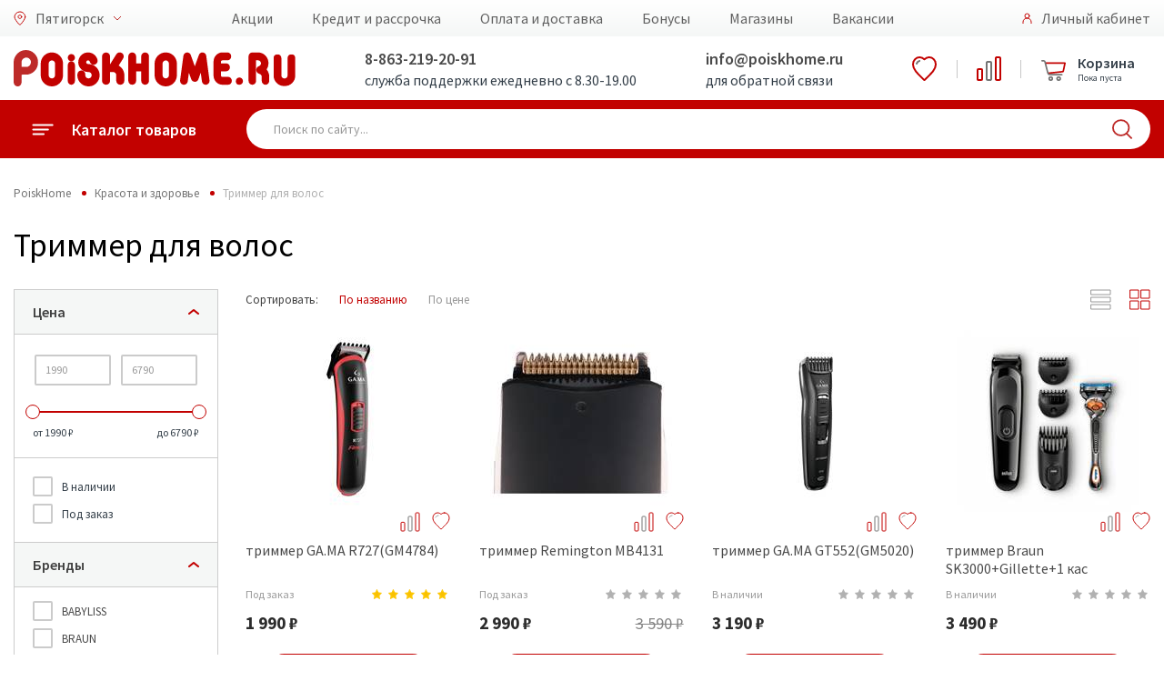

--- FILE ---
content_type: text/html; charset=utf-8
request_url: https://pyatigorsk.poiskhome.ru/ProductList/trimmer_dly_volos_290
body_size: 28224
content:


<!doctype html>
<html lang="ru">
<head>
    <meta charset="UTF-8">
    <meta name="format-detection" content="telephone=no">
    <meta name="viewport" content="width=device-width, initial-scale=1">
        <link rel="canonical" href="https://pyatigorsk.poiskhome.ru/ProductList/trimmer_dly_volos_290">
    <title>Триммер для волос: купить в интернет-магазине Poisk Home по выгодной цене с доставкой - Пятигорск</title>
<meta name = "description" content = "Триммер для волос: купить в интернет-магазине Poisk Home по выгодной цене с доставкой . Poisk Home в Пятигорск - интернет-магазин бытовой техники, электроники и товаров для дома. Служба поддержки: 8 (800) 100-51-52!" >
    <link rel="preconnect" href="https://cdn.diginetica.net/">

    <!-- Google Tag Manager -->
    <script>
        (function (w, d, s, l, i) {
            w[l] = w[l] || []; w[l].push({
                'gtm.start':
                    new Date().getTime(), event: 'gtm.js'
            }); var f = d.getElementsByTagName(s)[0],
                j = d.createElement(s), dl = l != 'dataLayer' ? '&l=' + l : ''; j.async = true; j.src =
                    'https://www.googletagmanager.com/gtm.js?id=' + i + dl; f.parentNode.insertBefore(j, f);
        })(window, document, 'script', 'dataLayer', 'GTM-5P559SS');</script>
    <!-- End Google Tag Manager -->
    <meta name="yandex-verification" content="dca05c38d8fe3f8e" />
    <meta name="yandex-verification" content="3174ae0a43709f19" />
    <meta name="yandex-verification" content="3e32c7c979434c21" />
    <link href="/favicon.svg" rel="shortcut icon" type="image/svg+xml" />

    <link href="/bundles/libraries_CSS?v=QK9iBLB6eMC6N70aYwShC6OjFZvpuSF7gsR02SVMsTM1" rel="stylesheet"/>

    <link rel="stylesheet" type="text/css" href="/Content/css/font-awesome/css/font-awesome.min.css" />
    <link rel="stylesheet" type="text/css" href="/Content/fonts/includeFonts.css" />
    <link href="https://fonts.googleapis.com/css?family=Source+Sans+Pro:400,600,700&display=swap&subset=cyrillic" rel="stylesheet">
    <link href="/bundles/main_CSS?v=s8AJi2Ae4FbqvTjizKbJYK93tZzNzUwVPJHbzZXl_Kg1" rel="stylesheet"/>


    <script>!function () { var t = document.createElement("script"); t.type = "text/javascript", t.async = !0, t.src = "https://vk.com/js/api/openapi.js?154", t.onload = function () { VK.Retargeting.Init("VK-RTRG-247646-18RCH"), VK.Retargeting.Hit() }, document.head.appendChild(t) }();</script>

    
    <script src="/Content/js2019/polyfill/polyfill.min.io.js"></script>

    <link href="/bundles/styles_css?v=V4lG1-u2ogVHyN1UUXJTXr21m926Y6v1V5-pyIEWUWc1" rel="stylesheet"/>

    <link href='/bundles/tablet_css?v=hoDfLM9qWwxGYmegcf4i2uSXHanGG0eD785B12Aubaw1' rel='stylesheet' type='text/css' media='screen and (max-width: 1000px)' />

    <link href='/bundles/mobile_css?v=04yVJ5HmYwRlTqIuA4sXhf9nIumCcHkPz2_adVylcoE1' rel='stylesheet' type='text/css' media='screen and (max-width: 750px)' />

    <!-- Google tag (gtag.js) -->
    <script async src="https://www.googletagmanager.com/gtag/js?id=G-Y15HRKZQ07"></script>
    <script>
        window.dataLayer = window.dataLayer || [];
        function gtag() { dataLayer.push(arguments); }
        gtag('js', new Date());

        gtag('config', 'G-Y15HRKZQ07');
    </script>

    <script type="text/javascript">
        var digiScript = document.createElement('script');
        digiScript.src = '//cdn.diginetica.net/262/client.js';
        digiScript.defer = true;
        digiScript.async = true;
        document.head.appendChild(digiScript);
    </script>
</head>
<body>

    <div id="metrix">
        

        <!-- Google Tag Manager (noscript) -->
        <noscript>
            <iframe src="https://www.googletagmanager.com/ns.html?id=GTM-5P559SS"
                    height="0" width="0" style="display:none;visibility:hidden"></iframe>
        </noscript>
        <!-- End Google Tag Manager (noscript) -->
        <!-- Yandex.Metrika counter -->
        <script type="text/javascript">
            (function (m, e, t, r, i, k, a) {
                m[i] = m[i] || function () { (m[i].a = m[i].a || []).push(arguments) };
                m[i].l = 1 * new Date();
                for (var j = 0; j < document.scripts.length; j++) { if (document.scripts[j].src === r) { return; } }
                k = e.createElement(t), a = e.getElementsByTagName(t)[0], k.async = 1, k.src = r, a.parentNode.insertBefore(k, a)
            })
                (window, document, "script", "https://mc.yandex.ru/metrika/tag.js", "ym");

            ym(40213044, "init", {
                clickmap: true,
                trackLinks: true,
                accurateTrackBounce: true,
                webvisor: true,
                trackHash: true,
                ecommerce: "dataLayer"
            });
        </script>
        <noscript><div><img src="https://mc.yandex.ru/watch/40213044" style="position:absolute; left:-9999px;" alt="" /></div></noscript>
        <!-- /Yandex.Metrika counter -->

        <script>
            var _lh_params = {
                "popup": false
            };
            lh_clid = "5ecd1bef73efc37d1fbe0c36";
            (function () {
                var lh = document.createElement('script');
                lh.type = 'text/javascript';
                lh.async = true;
                lh.src = ('https:' == document.location.protocol ? 'https://' : 'http://') + 'track.leadhit.io/track.js?ver=' + Math.floor(Date.now() / 100000).toString();
                var s = document.getElementsByTagName('script')[0];
                s.parentNode.insertBefore(lh, s);
            })(); /* "PLEASE DO NOT MAKE ANY CHANGES IN THIS JS-CODE!"*/
        </script>

        <!-- Rating@Mail.ru counter -->
        <script>
            var _tmr = window._tmr || (window._tmr = []);
            _tmr.push({ id: "3128489", type: "pageView", start: (new Date()).getTime() });
            (function (d, w, id) {
                if (d.getElementById(id)) return;
                var ts = d.createElement("script"); ts.type = "text/javascript"; ts.async = true; ts.id = id;
                ts.src = "https://top-fwz1.mail.ru/js/code.js";
                var f = function () { var s = d.getElementsByTagName("script")[0]; s.parentNode.insertBefore(ts, s); };
                if (w.opera == "[object Opera]") { d.addEventListener("DOMContentLoaded", f, false); } else { f(); }
            })(document, window, "topmailru-code");
        </script><noscript>
            <div>
                <img src="https://top-fwz1.mail.ru/counter?id=3128489;js=na" style="border:0;position:absolute;left:-9999px;" alt="Top.Mail.Ru" />
            </div>
        </noscript>
        <!-- //Rating@Mail.ru counter -->
        <!-- Rating@Mail.ru counter dynamic remarketing appendix -->


        <!-- // Rating@Mail.ru counter dynamic remarketing appendix -->


        <noscript><div><img src="https://mc.yandex.ru/watch/40213044" style="position:absolute; left:-9999px;" alt="" /></div></noscript>
        <noscript><div><img src="https://top-fwz1.mail.ru/counter?id=3128489;pid=USERID" style="position:absolute; left:-9999px;" alt="" /></div></noscript>

        <!-- Top.Mail.Ru counter -->
        <script type="text/javascript">
            var _tmr = window._tmr || (window._tmr = []);
            _tmr.push({ id: "3412260", type: "pageView", start: (new Date()).getTime() });
            (function (d, w, id) {
                if (d.getElementById(id)) return;
                var ts = d.createElement("script"); ts.type = "text/javascript"; ts.async = true; ts.id = id;
                ts.src = "https://top-fwz1.mail.ru/js/code.js";
                var f = function () { var s = d.getElementsByTagName("script")[0]; s.parentNode.insertBefore(ts, s); };
                if (w.opera == "[object Opera]") { d.addEventListener("DOMContentLoaded", f, false); } else { f(); }
            })(document, window, "tmr-code");
        </script>
        <noscript><div><img src="https://top-fwz1.mail.ru/counter?id=3412260;js=na" style="position:absolute;left:-9999px;" alt="Top.Mail.Ru" /></div></noscript>
        <!-- /Top.Mail.Ru counter -->
    </div>

    <div class="main">
        <div id="top_notify" class="notify">
            <div class="notify-container">
                <div class="notify-content">
                    <span id="notify_message" class="notify-content__message"></span>
                </div>
            </div>
        </div>
        <div class="mobile">
    <div class="mobile-menu">
        <div class="mobile-menu-catalog">
            <a href="#" class="back">
                <div class="icon">
                    <img src="/Content/img2019/icon/back.svg" alt="">
                </div>
                <div class="title">Каталог товаров</div>
            </a>

            <div class="mobile-menu-scroll mobile-menu-scroll-catalog">
                <div class="mobile-menu-catalog-box">
                            <a href="/Catalog/Telefony_54" class="item" data-sub="sub54">
            <div class="icon">
                <img src="/Content/img2019/icon/catalog/54.svg" alt="">
            </div>
            <div class="title">Телефоны и гаджеты</div>
            <div class="arrow"></div>
        </a>
            <div class="mobile-menu-catalog sub" id="sub54">
                <a href="#" class="back sub">
                    <div class="icon">
                        <img src="/Content/img2019/icon/back.svg" alt="Назад" />
                    </div>
                    <div class="title">Телефоны и гаджеты</div>
                </a>
                <div class="mobile-menu-scroll mobile-menu-scroll-catalog">
                    <div class="mobile-menu-catalog-box">
                            <a href="/Catalog/Mobilnye_telefony_i_smartfony_633" class="item">
                                <div class="icon"></div>
                                <div class="title">Мобильные телефоны и смартфоны</div>
                                <div class="arrow"></div>
                            </a>
                            <a href="/ProductList/CHasy_Braslety_Zdorove_344" class="item">
                                <div class="icon"></div>
                                <div class="title">Умные часы</div>
                                <div class="arrow"></div>
                            </a>
                            <a href="/Catalog/Planshetnye_kompyutery_643" class="item">
                                <div class="icon"></div>
                                <div class="title">Планшеты и аксессуары</div>
                                <div class="arrow"></div>
                            </a>
                            <a href="/Catalog/Audio_tehnika_285" class="item">
                                <div class="icon"></div>
                                <div class="title">Аудиотехника</div>
                                <div class="arrow"></div>
                            </a>
                            <a href="/Catalog/Aksessuary_634" class="item">
                                <div class="icon"></div>
                                <div class="title">Аксессуары</div>
                                <div class="arrow"></div>
                            </a>
                            <a href="/ProductList/Umnyy_dom_41" class="item">
                                <div class="icon"></div>
                                <div class="title">Умный дом</div>
                                <div class="arrow"></div>
                            </a>
                    </div>
                </div>
            </div>
        <a href="/Catalog/Televizory_i_video_591" class="item" data-sub="sub591">
            <div class="icon">
                <img src="/Content/img2019/icon/catalog/591.svg" alt="">
            </div>
            <div class="title">Телевизоры, аудио, Hi-Fi</div>
            <div class="arrow"></div>
        </a>
            <div class="mobile-menu-catalog sub" id="sub591">
                <a href="#" class="back sub">
                    <div class="icon">
                        <img src="/Content/img2019/icon/back.svg" alt="Назад" />
                    </div>
                    <div class="title">Телевизоры, аудио, Hi-Fi</div>
                </a>
                <div class="mobile-menu-scroll mobile-menu-scroll-catalog">
                    <div class="mobile-menu-catalog-box">
                            <a href="/Catalog/Kronshteyny_i_podstavki_dlya_televizorov_596" class="item">
                                <div class="icon"></div>
                                <div class="title">Подключение и размещение</div>
                                <div class="arrow"></div>
                            </a>
                            <a href="/ProductList/ZHK_LED_televizory_603" class="item">
                                <div class="icon"></div>
                                <div class="title">Телевизоры</div>
                                <div class="arrow"></div>
                            </a>
                            <a href="/Catalog/Audio_tehnika_62" class="item">
                                <div class="icon"></div>
                                <div class="title">Аудио техника</div>
                                <div class="arrow"></div>
                            </a>
                            <a href="/Catalog/Televizory_i_cifrovoe_TV_592" class="item">
                                <div class="icon"></div>
                                <div class="title">Приём ТВ-сигнала</div>
                                <div class="arrow"></div>
                            </a>
                            <a href="/Catalog/Aksessuary__dlya_televizorov_594" class="item">
                                <div class="icon"></div>
                                <div class="title">Аксессуары  для телевизоров</div>
                                <div class="arrow"></div>
                            </a>
                    </div>
                </div>
            </div>
        <a href="/Catalog/Kompyuternaya_tehnika_66" class="item" data-sub="sub66">
            <div class="icon">
                <img src="/Content/img2019/icon/catalog/66.svg" alt="">
            </div>
            <div class="title">Компьютеры и оргтехника</div>
            <div class="arrow"></div>
        </a>
            <div class="mobile-menu-catalog sub" id="sub66">
                <a href="#" class="back sub">
                    <div class="icon">
                        <img src="/Content/img2019/icon/back.svg" alt="Назад" />
                    </div>
                    <div class="title">Компьютеры и оргтехника</div>
                </a>
                <div class="mobile-menu-scroll mobile-menu-scroll-catalog">
                    <div class="mobile-menu-catalog-box">
                            <a href="/Catalog/Noutbuki_i_aksessuary_307" class="item">
                                <div class="icon"></div>
                                <div class="title">Ноутбуки и аксессуары</div>
                                <div class="arrow"></div>
                            </a>
                            <a href="/Catalog/Nastolnye_PK_i_aksessuary_1049" class="item">
                                <div class="icon"></div>
                                <div class="title">Настольные ПК и аксессуары</div>
                                <div class="arrow"></div>
                            </a>
                            <a href="/Catalog/Multimedia_273" class="item">
                                <div class="icon"></div>
                                <div class="title">Мультимедиа</div>
                                <div class="arrow"></div>
                            </a>
                            <a href="/Catalog/Orgtehnika_i_aksessuary_983" class="item">
                                <div class="icon"></div>
                                <div class="title">Оргтехника и аксессуары</div>
                                <div class="arrow"></div>
                            </a>
                            <a href="/Catalog/Kompyuternaya_mebel_1048" class="item">
                                <div class="icon"></div>
                                <div class="title">Компьютерная и офисная мебель</div>
                                <div class="arrow"></div>
                            </a>
                            <a href="/Catalog/Klaviatury_i_myshi_262" class="item">
                                <div class="icon"></div>
                                <div class="title">Клавиатуры и мыши</div>
                                <div class="arrow"></div>
                            </a>
                            <a href="/Catalog/Set_267" class="item">
                                <div class="icon"></div>
                                <div class="title">Сетевое оборудование</div>
                                <div class="arrow"></div>
                            </a>
                            <a href="/Catalog/Periferiynye_ustroystva_261" class="item">
                                <div class="icon"></div>
                                <div class="title">Периферийные устройства</div>
                                <div class="arrow"></div>
                            </a>
                    </div>
                </div>
            </div>
        <a href="/Catalog/Holodilniki_69" class="item" data-sub="sub69">
            <div class="icon">
                <img src="/Content/img2019/icon/catalog/69.svg" alt="">
            </div>
            <div class="title">Холодильники</div>
            <div class="arrow"></div>
        </a>
            <div class="mobile-menu-catalog sub" id="sub69">
                <a href="#" class="back sub">
                    <div class="icon">
                        <img src="/Content/img2019/icon/back.svg" alt="Назад" />
                    </div>
                    <div class="title">Холодильники</div>
                </a>
                <div class="mobile-menu-scroll mobile-menu-scroll-catalog">
                    <div class="mobile-menu-catalog-box">
                            <a href="/ProductList/Holodilniki_157" class="item">
                                <div class="icon"></div>
                                <div class="title">Холодильники</div>
                                <div class="arrow"></div>
                            </a>
                            <a href="/ProductList/Holodilniki_Side_by_Side_158" class="item">
                                <div class="icon"></div>
                                <div class="title">Холодильники Side-by-Side</div>
                                <div class="arrow"></div>
                            </a>
                            <a href="/ProductList/Holodilniki_barnye_52" class="item">
                                <div class="icon"></div>
                                <div class="title">Холодильники барные</div>
                                <div class="arrow"></div>
                            </a>
                            <a href="/ProductList/Holodilniki_vinnye_53" class="item">
                                <div class="icon"></div>
                                <div class="title">Холодильники винные</div>
                                <div class="arrow"></div>
                            </a>
                            <a href="/ProductList/Morozilnye_kamery_50" class="item">
                                <div class="icon"></div>
                                <div class="title">Морозильные камеры</div>
                                <div class="arrow"></div>
                            </a>
                    </div>
                </div>
            </div>
        <a href="/Catalog/Dlya_kuhni_3" class="item" data-sub="sub3">
            <div class="icon">
                <img src="/Content/img2019/icon/catalog/3.svg" alt="">
            </div>
            <div class="title">Техника для кухни</div>
            <div class="arrow"></div>
        </a>
            <div class="mobile-menu-catalog sub" id="sub3">
                <a href="#" class="back sub">
                    <div class="icon">
                        <img src="/Content/img2019/icon/back.svg" alt="Назад" />
                    </div>
                    <div class="title">Техника для кухни</div>
                </a>
                <div class="mobile-menu-scroll mobile-menu-scroll-catalog">
                    <div class="mobile-menu-catalog-box">
                            <a href="/Catalog/Kuhonnye_prinadlezhnosti_75" class="item">
                                <div class="icon"></div>
                                <div class="title">Кухонные принадлежности</div>
                                <div class="arrow"></div>
                            </a>
                            <a href="/Catalog/Prigotovlenie_napitkov_74" class="item">
                                <div class="icon"></div>
                                <div class="title">Приготовление напитков</div>
                                <div class="arrow"></div>
                            </a>
                            <a href="/Catalog/Mehanicheskaya_obrabotka_pishi_73" class="item">
                                <div class="icon"></div>
                                <div class="title">Механическая обработка пищи</div>
                                <div class="arrow"></div>
                            </a>
                            <a href="/ProductList/Posudomoechnye_mashiny_70" class="item">
                                <div class="icon"></div>
                                <div class="title">Посудомоечные машины</div>
                                <div class="arrow"></div>
                            </a>
                            <a href="/ProductList/Vytyazhki_240" class="item">
                                <div class="icon"></div>
                                <div class="title">Вытяжки</div>
                                <div class="arrow"></div>
                            </a>
                            <a href="/Catalog/Vstraivaemaya_tehnika_549" class="item">
                                <div class="icon"></div>
                                <div class="title">Встраиваемая техника</div>
                                <div class="arrow"></div>
                            </a>
                            <a href="/Catalog/Kuhonnye_plity_624" class="item">
                                <div class="icon"></div>
                                <div class="title">Кухонные плиты</div>
                                <div class="arrow"></div>
                            </a>
                            <a href="/Catalog/Termicheskaya_obrabotka_pishi_72" class="item">
                                <div class="icon"></div>
                                <div class="title">Термическая обработка пищи</div>
                                <div class="arrow"></div>
                            </a>
                    </div>
                </div>
            </div>
        <a href="/Catalog/Tehnika_dlya_doma_230" class="item" data-sub="sub230">
            <div class="icon">
                <img src="/Content/img2019/icon/catalog/230.svg" alt="">
            </div>
            <div class="title">Техника для дома</div>
            <div class="arrow"></div>
        </a>
            <div class="mobile-menu-catalog sub" id="sub230">
                <a href="#" class="back sub">
                    <div class="icon">
                        <img src="/Content/img2019/icon/back.svg" alt="Назад" />
                    </div>
                    <div class="title">Техника для дома</div>
                </a>
                <div class="mobile-menu-scroll mobile-menu-scroll-catalog">
                    <div class="mobile-menu-catalog-box">
                            <a href="/ProductList/Elektricheskie_kaminy_534" class="item">
                                <div class="icon"></div>
                                <div class="title">Электрические камины</div>
                                <div class="arrow"></div>
                            </a>
                            <a href="/ProductList/Stabilizatory_napryazheniya_192" class="item">
                                <div class="icon"></div>
                                <div class="title">Стабилизаторы напряжения</div>
                                <div class="arrow"></div>
                            </a>
                            <a href="/ProductList/Setevye_filtry_i_udliniteli_625" class="item">
                                <div class="icon"></div>
                                <div class="title">Сетевые фильтры и удлинители</div>
                                <div class="arrow"></div>
                            </a>
                            <a href="/Catalog/Stiralnye_i_sushilnye_mashiny_354" class="item">
                                <div class="icon"></div>
                                <div class="title">Стиральные и сушильные машины. Аксессуары</div>
                                <div class="arrow"></div>
                            </a>
                            <a href="/Catalog/Uhod_za_odezhdoy_111" class="item">
                                <div class="icon"></div>
                                <div class="title">Уход за одеждой</div>
                                <div class="arrow"></div>
                            </a>
                            <a href="/Catalog/Uborka_637" class="item">
                                <div class="icon"></div>
                                <div class="title">Пылесосы и аксессуары</div>
                                <div class="arrow"></div>
                            </a>
                            <a href="/Catalog/Instrument_155" class="item">
                                <div class="icon"></div>
                                <div class="title">Инструмент</div>
                                <div class="arrow"></div>
                            </a>
                    </div>
                </div>
            </div>
        <a href="/Catalog/Krasota_i_zdorove_551" class="item" data-sub="sub551">
            <div class="icon">
                <img src="/Content/img2019/icon/catalog/551.svg" alt="">
            </div>
            <div class="title">Красота и здоровье</div>
            <div class="arrow"></div>
        </a>
            <div class="mobile-menu-catalog sub" id="sub551">
                <a href="#" class="back sub">
                    <div class="icon">
                        <img src="/Content/img2019/icon/back.svg" alt="Назад" />
                    </div>
                    <div class="title">Красота и здоровье</div>
                </a>
                <div class="mobile-menu-scroll mobile-menu-scroll-catalog">
                    <div class="mobile-menu-catalog-box">
                            <a href="/ProductList/Feny_i_staylery_123" class="item">
                                <div class="icon"></div>
                                <div class="title">Стайлеры</div>
                                <div class="arrow"></div>
                            </a>
                            <a href="/ProductList/trimmer_dly_volos_290" class="item">
                                <div class="icon"></div>
                                <div class="title">Триммер для волос</div>
                                <div class="arrow"></div>
                            </a>
                            <a href="/ProductList/Mashinki_dlya_strizhki_126" class="item">
                                <div class="icon"></div>
                                <div class="title">Машинки для стрижки</div>
                                <div class="arrow"></div>
                            </a>
                            <a href="/ProductList/Britvy_124" class="item">
                                <div class="icon"></div>
                                <div class="title">Бритвы</div>
                                <div class="arrow"></div>
                            </a>
                            <a href="/ProductList/Epilyatory_125" class="item">
                                <div class="icon"></div>
                                <div class="title">Эпиляторы</div>
                                <div class="arrow"></div>
                            </a>
                            <a href="/ProductList/Vesy_133" class="item">
                                <div class="icon"></div>
                                <div class="title">Весы</div>
                                <div class="arrow"></div>
                            </a>
                            <a href="/ProductList/Tovary_dlya_gigieny_129" class="item">
                                <div class="icon"></div>
                                <div class="title">Товары для гигиены</div>
                                <div class="arrow"></div>
                            </a>
                            <a href="/ProductList/Feny_672" class="item">
                                <div class="icon"></div>
                                <div class="title">Фены</div>
                                <div class="arrow"></div>
                            </a>
                    </div>
                </div>
            </div>
        <a href="/Catalog/Klimaticheskaya_tehnika_64" class="item" data-sub="sub64">
            <div class="icon">
                <img src="/Content/img2019/icon/catalog/64.svg" alt="">
            </div>
            <div class="title">Климатическая техника</div>
            <div class="arrow"></div>
        </a>
            <div class="mobile-menu-catalog sub" id="sub64">
                <a href="#" class="back sub">
                    <div class="icon">
                        <img src="/Content/img2019/icon/back.svg" alt="Назад" />
                    </div>
                    <div class="title">Климатическая техника</div>
                </a>
                <div class="mobile-menu-scroll mobile-menu-scroll-catalog">
                    <div class="mobile-menu-catalog-box">
                            <a href="/ProductList/Split_sistemy_580" class="item">
                                <div class="icon"></div>
                                <div class="title">Сплит-системы</div>
                                <div class="arrow"></div>
                            </a>
                            <a href="/ProductList/Kondicionery_mobilnye_582" class="item">
                                <div class="icon"></div>
                                <div class="title">Кондиционеры мобильные</div>
                                <div class="arrow"></div>
                            </a>
                            <a href="/ProductList/Ventilyatory_231" class="item">
                                <div class="icon"></div>
                                <div class="title">Вентиляторы</div>
                                <div class="arrow"></div>
                            </a>
                            <a href="/Catalog/Obogrevateli_584" class="item">
                                <div class="icon"></div>
                                <div class="title">Обогреватели</div>
                                <div class="arrow"></div>
                            </a>
                            <a href="/ProductList/Ochistiteli_i_uvlazhniteli_vozduha_229" class="item">
                                <div class="icon"></div>
                                <div class="title">Очистители и увлажнители воздуха</div>
                                <div class="arrow"></div>
                            </a>
                            <a href="/Catalog/Vodonagrevateli_640" class="item">
                                <div class="icon"></div>
                                <div class="title">Водонагреватели</div>
                                <div class="arrow"></div>
                            </a>
                            <a href="/Catalog/Dlya_vody_241" class="item">
                                <div class="icon"></div>
                                <div class="title">Кулеры для воды</div>
                                <div class="arrow"></div>
                            </a>
                            <a href="/ProductList/Sushki_dlya_ruk_617" class="item">
                                <div class="icon"></div>
                                <div class="title">Сушилки для рук</div>
                                <div class="arrow"></div>
                            </a>
                    </div>
                </div>
            </div>
        <a href="/Catalog/Fotovideokamery_61" class="item" data-sub="sub61">
            <div class="icon">
                <img src="/Content/img2019/icon/catalog/61.svg" alt="">
            </div>
            <div class="title">Фото и видеокамеры</div>
            <div class="arrow"></div>
        </a>
            <div class="mobile-menu-catalog sub" id="sub61">
                <a href="#" class="back sub">
                    <div class="icon">
                        <img src="/Content/img2019/icon/back.svg" alt="Назад" />
                    </div>
                    <div class="title">Фото и видеокамеры</div>
                </a>
                <div class="mobile-menu-scroll mobile-menu-scroll-catalog">
                    <div class="mobile-menu-catalog-box">
                            <a href="/Catalog/Dopolnitelno_636" class="item">
                                <div class="icon"></div>
                                <div class="title">Дополнительное оборудование</div>
                                <div class="arrow"></div>
                            </a>
                    </div>
                </div>
            </div>
        <a href="/Catalog/Avtomobilnaya_elektronika_67" class="item" data-sub="sub67">
            <div class="icon">
                <img src="/Content/img2019/icon/catalog/67.svg" alt="">
            </div>
            <div class="title">Автомобильная электроника</div>
            <div class="arrow"></div>
        </a>
            <div class="mobile-menu-catalog sub" id="sub67">
                <a href="#" class="back sub">
                    <div class="icon">
                        <img src="/Content/img2019/icon/back.svg" alt="Назад" />
                    </div>
                    <div class="title">Автомобильная электроника</div>
                </a>
                <div class="mobile-menu-scroll mobile-menu-scroll-catalog">
                    <div class="mobile-menu-catalog-box">
                            <a href="/Catalog/Avtoaksessuary_642" class="item">
                                <div class="icon"></div>
                                <div class="title">Товары для авто</div>
                                <div class="arrow"></div>
                            </a>
                    </div>
                </div>
            </div>
        <a href="/Catalog/Mebel_508" class="item" data-sub="sub508">
            <div class="icon">
                <img src="/Content/img2019/icon/catalog/508.svg" alt="">
            </div>
            <div class="title">Мебель</div>
            <div class="arrow"></div>
        </a>
            <div class="mobile-menu-catalog sub" id="sub508">
                <a href="#" class="back sub">
                    <div class="icon">
                        <img src="/Content/img2019/icon/back.svg" alt="Назад" />
                    </div>
                    <div class="title">Мебель</div>
                </a>
                <div class="mobile-menu-scroll mobile-menu-scroll-catalog">
                    <div class="mobile-menu-catalog-box">
                            <a href="/Catalog/Kuhni_693" class="item">
                                <div class="icon"></div>
                                <div class="title">Кухни</div>
                                <div class="arrow"></div>
                            </a>
                            <a href="/Catalog/Myagkaya_mebel_513" class="item">
                                <div class="icon"></div>
                                <div class="title">Диваны и кресла</div>
                                <div class="arrow"></div>
                            </a>
                            <a href="/Catalog/spalnye_garnitury_666" class="item">
                                <div class="icon"></div>
                                <div class="title">Спальни</div>
                                <div class="arrow"></div>
                            </a>
                            <a href="/Catalog/Mebel_dlya_gostinoy_60" class="item">
                                <div class="icon"></div>
                                <div class="title">Гостиные</div>
                                <div class="arrow"></div>
                            </a>
                            <a href="/Catalog/Detskie_i_molodezhnye_1013" class="item">
                                <div class="icon"></div>
                                <div class="title">Детские</div>
                                <div class="arrow"></div>
                            </a>
                            <a href="/Catalog/Prihozhie_1206" class="item">
                                <div class="icon"></div>
                                <div class="title">Прихожие</div>
                                <div class="arrow"></div>
                            </a>
                            <a href="/Catalog/Krovati_1023" class="item">
                                <div class="icon"></div>
                                <div class="title">Кровати</div>
                                <div class="arrow"></div>
                            </a>
                            <a href="/Catalog/Matrasy_92" class="item">
                                <div class="icon"></div>
                                <div class="title">Матрасы</div>
                                <div class="arrow"></div>
                            </a>
                            <a href="/Catalog/SHkafy_1575" class="item">
                                <div class="icon"></div>
                                <div class="title">Шкафы</div>
                                <div class="arrow"></div>
                            </a>
                            <a href="/Catalog/Komody_1543" class="item">
                                <div class="icon"></div>
                                <div class="title">Комоды и тумбы</div>
                                <div class="arrow"></div>
                            </a>
                            <a href="/Catalog/Zerkala_55" class="item">
                                <div class="icon"></div>
                                <div class="title">Зеркала</div>
                                <div class="arrow"></div>
                            </a>
                            <a href="/Catalog/Veshalki_246" class="item">
                                <div class="icon"></div>
                                <div class="title">Вешалки</div>
                                <div class="arrow"></div>
                            </a>
                            <a href="/Catalog/Pufy__Banketki__Konsoli_83" class="item">
                                <div class="icon"></div>
                                <div class="title">Пуфы, Банкетки, Консоли</div>
                                <div class="arrow"></div>
                            </a>
                            <a href="/ProductList/Polki_dlya_detskoy_1496" class="item">
                                <div class="icon"></div>
                                <div class="title">Полки навесные</div>
                                <div class="arrow"></div>
                            </a>
                            <a href="/Catalog/kuhonnye_garnitury_1194" class="item">
                                <div class="icon"></div>
                                <div class="title">Столы и стулья</div>
                                <div class="arrow"></div>
                            </a>
                            <a href="/ProductList/Rasprodazha_mebeli_39" class="item">
                                <div class="icon"></div>
                                <div class="title">Распродажа витринных образцов мебели</div>
                                <div class="arrow"></div>
                            </a>
                            <a href="/ProductList/Rasprodazha_ostatkov_sklada_93" class="item">
                                <div class="icon"></div>
                                <div class="title">Распродажа складских остатков</div>
                                <div class="arrow"></div>
                            </a>
                    </div>
                </div>
            </div>
        <a href="/Catalog/Dlya_doma_63" class="item" data-sub="sub63">
            <div class="icon">
                <img src="/Content/img2019/icon/catalog/63.svg" alt="">
            </div>
            <div class="title">Товары для дома</div>
            <div class="arrow"></div>
        </a>
            <div class="mobile-menu-catalog sub" id="sub63">
                <a href="#" class="back sub">
                    <div class="icon">
                        <img src="/Content/img2019/icon/back.svg" alt="Назад" />
                    </div>
                    <div class="title">Товары для дома</div>
                </a>
                <div class="mobile-menu-scroll mobile-menu-scroll-catalog">
                    <div class="mobile-menu-catalog-box">
                            <a href="/Catalog/Aksessuary_392" class="item">
                                <div class="icon"></div>
                                <div class="title">Аксессуары для дома</div>
                                <div class="arrow"></div>
                            </a>
                            <a href="/Catalog/Raznoe_647" class="item">
                                <div class="icon"></div>
                                <div class="title">Разное</div>
                                <div class="arrow"></div>
                            </a>
                    </div>
                </div>
            </div>
        <a href="/Catalog/Posuda_644" class="item" data-sub="sub644">
            <div class="icon">
                <img src="/Content/img2019/icon/catalog/644.svg" alt="">
            </div>
            <div class="title">Посуда</div>
            <div class="arrow"></div>
        </a>
            <div class="mobile-menu-catalog sub" id="sub644">
                <a href="#" class="back sub">
                    <div class="icon">
                        <img src="/Content/img2019/icon/back.svg" alt="Назад" />
                    </div>
                    <div class="title">Посуда</div>
                </a>
                <div class="mobile-menu-scroll mobile-menu-scroll-catalog">
                    <div class="mobile-menu-catalog-box">
                            <a href="/ProductList/Kollekciya_posudy_37" class="item">
                                <div class="icon"></div>
                                <div class="title">Коллекции посуды</div>
                                <div class="arrow"></div>
                            </a>
                            <a href="/Catalog/Posuda_dlya_prigotovleniya_209" class="item">
                                <div class="icon"></div>
                                <div class="title">Посуда для приготовления</div>
                                <div class="arrow"></div>
                            </a>
                            <a href="/Catalog/Hranenie_i_perenoska_645" class="item">
                                <div class="icon"></div>
                                <div class="title">Хранение и переноска</div>
                                <div class="arrow"></div>
                            </a>
                    </div>
                </div>
            </div>


                </div>
            </div>
        </div>
        <div class="mobile-menu-location">
            <a href="#" class="back mobile-menu-item">
                <span class="icon"><img src="/Content/img2019/icon/label.svg" width="16" alt=""></span>
                <span class="title">Выбор города</span>
            </a>
            <div class="mobile-menu-scroll mobile-menu-scroll-location">
                <div class="mobile-menu-location-box">
                                <a href="https://gelendzhik.poiskhome.ru/ProductList/trimmer_dly_volos_290" class="mobile-menu-item">
                                    <span class="location-icon"></span>
                                    <span class="title">Геленджик</span>
                                </a>
                                <a href="https://essentuki.poiskhome.ru/ProductList/trimmer_dly_volos_290" class="mobile-menu-item">
                                    <span class="location-icon"></span>
                                    <span class="title">Ессентуки</span>
                                </a>
                                <a href="https://izobilnyy.poiskhome.ru/ProductList/trimmer_dly_volos_290" class="mobile-menu-item">
                                    <span class="location-icon"></span>
                                    <span class="title">Изобильный</span>
                                </a>
                                <a href="https://kamensk.poiskhome.ru/ProductList/trimmer_dly_volos_290" class="mobile-menu-item">
                                    <span class="location-icon"></span>
                                    <span class="title">Каменск-Шахтинский</span>
                                </a>
                                <a href="https://mariupol.poiskhome.ru/ProductList/trimmer_dly_volos_290" class="mobile-menu-item">
                                    <span class="location-icon"></span>
                                    <span class="title">Мариуполь</span>
                                </a>
                                <a href="https://millerovo.poiskhome.ru/ProductList/trimmer_dly_volos_290" class="mobile-menu-item">
                                    <span class="location-icon"></span>
                                    <span class="title">Миллерово</span>
                                </a>
                                <a href="https://nevinnomyssk.poiskhome.ru/ProductList/trimmer_dly_volos_290" class="mobile-menu-item">
                                    <span class="location-icon"></span>
                                    <span class="title">Невинномысск</span>
                                </a>
                                <a href="https://novorossiysk.poiskhome.ru/ProductList/trimmer_dly_volos_290" class="mobile-menu-item">
                                    <span class="location-icon"></span>
                                    <span class="title">Новороссийск</span>
                                </a>
                                <a href="https://novocherkassk.poiskhome.ru/ProductList/trimmer_dly_volos_290" class="mobile-menu-item">
                                    <span class="location-icon"></span>
                                    <span class="title">Новочеркасск</span>
                                </a>
                                <a href="https://orlovskiy.poiskhome.ru/ProductList/trimmer_dly_volos_290" class="mobile-menu-item">
                                    <span class="location-icon"></span>
                                    <span class="title">Орловский</span>
                                </a>
                                <a href="https://pyatigorsk.poiskhome.ru/ProductList/trimmer_dly_volos_290" class="mobile-menu-item">
                                    <span class="location-icon"></span>
                                    <span class="title">Пятигорск</span>
                                </a>
                                <a href="https://rossosh.poiskhome.ru/ProductList/trimmer_dly_volos_290" class="mobile-menu-item">
                                    <span class="location-icon"></span>
                                    <span class="title">Россошь</span>
                                </a>
                                <a href="https://poiskhome.ru/ProductList/trimmer_dly_volos_290" class="mobile-menu-item">
                                    <span class="location-icon"></span>
                                    <span class="title">Ростов-на-Дону</span>
                                </a>
                                <a href="https://salsk.poiskhome.ru/ProductList/trimmer_dly_volos_290" class="mobile-menu-item">
                                    <span class="location-icon"></span>
                                    <span class="title">Сальск</span>
                                </a>
                                <a href="https://stavropol.poiskhome.ru/ProductList/trimmer_dly_volos_290" class="mobile-menu-item">
                                    <span class="location-icon"></span>
                                    <span class="title">Ставрополь</span>
                                </a>
                                <a href="https://tihoreck.poiskhome.ru/ProductList/trimmer_dly_volos_290" class="mobile-menu-item">
                                    <span class="location-icon"></span>
                                    <span class="title">Тихорецк</span>
                                </a>
                                <a href="https://cherkessk.poiskhome.ru/ProductList/trimmer_dly_volos_290" class="mobile-menu-item">
                                    <span class="location-icon"></span>
                                    <span class="title">Черкесск</span>
                                </a>
                                <a href="https://shahty.poiskhome.ru/ProductList/trimmer_dly_volos_290" class="mobile-menu-item">
                                    <span class="location-icon"></span>
                                    <span class="title">Шахты</span>
                                </a>
                    
                </div>
            </div>
        </div>
        <div class="mobile-menu-main mobile-menu-scroll">
            <div class="mobile-menu-group">
                <a href="#" class="mobile-menu-item mobile-menu-item-location">
                    <span class="icon">
                        <img src="/Content/img2019/icon/label.svg" width="16" alt="">
                    </span>
                    <span class="title">Пятигорск</span>
                </a>
                    <a href="/Account/SignIn" class="mobile-menu-item mobile-menu-item-user">
                        <span class="icon">
                            <img src="/Content/img2019/icon/user.svg" width="16" alt="">
                        </span>
                        <span class="title">Авторизация</span>
                    </a>
            </div>
            <div class="mobile-menu-group">
                <a href="#" class="mobile-menu-item mobile-menu-item-catalog">
                    <span class="icon">
                        <img src="/Content/img2019/icon/catalog-alt.svg" width="18" alt="Каталог товаров">
                    </span>
                    <span class="title">Каталог товаров</span>
                    <span class="arrow">
                        <img src="/Content/img2019/icon/right2.svg" alt="Каталог товаров">
                    </span>
                </a>
            </div>
            <div class="mobile-menu-group">
                <a href="/Compare/ComparePage" class="mobile-menu-item mobile-menu-item-compare">
                    <span class="icon">
                        <span class="mobile-menu-item-compare-icon">
                            <span class="mobile-menu-item-compare-count">0</span>
                        </span>
                    </span>
                    <span class="title">Сравнение товаров</span>
                </a>
                <a href="/Home/Wishlist" class="mobile-menu-item mobile-menu-item-like">
                    <span class="icon">
                        <span class="mobile-menu-item-like-icon">
                            <span class="mobile-menu-item-like-count">0</span>
                        </span>
                    </span>
                    <span class="title">Избранное</span>
                </a>
            </div>
            <div class="mobile-menu-group mobile-menu-group-simple">
                <a href="/Home/News" class="mobile-menu-item">
                    <span class="title">Акции</span>
                </a>
                <a href="/Bonus/BonusInfo" class="mobile-menu-item">
                    <span class="title">Бонусная карта</span>
                </a>
                <a href="/Bonus/GiftCard" class="mobile-menu-item">
                    <span class="title">Подарочная карта</span>
                </a>
                <a href="/Home/PD_Permission" class="mobile-menu-item">
                    <span class="title">Политика конфиденциальности</span>
                </a>
                
                
            </div>
            <div class="mobile-menu-group mobile-menu-group-simple">
                <a href="/HomeCredit/Instruction" class="mobile-menu-item">
                    <span class="title">Кредит</span>
                </a>
                <a href="/Home/Return" class="mobile-menu-item">
                    <span class="title">Обмен и возврат</span>
                </a>
                <a href="/Home/Insurance" class="mobile-menu-item">
                    <span class="title">Страхование</span>
                </a>
                <a href="/ActionCatalog/1039" class="mobile-menu-item">
                    <span class="title">Программа легкого обмена</span>
                </a>
                <a href="http://www.ooomaster.ru/" class="mobile-menu-item">Сервис (Сайт партнера)</a>
            </div>

            <div class="mobile-menu-group mobile-menu-group-simple">
                <a href="/Home/About" class="mobile-menu-item">
                    <span class="title">О «Poisk Home»</span>
                </a>
                <a href="/Home/StoreLocator" class="mobile-menu-item">
                    <span class="title">Магазины</span>
                </a>
                <a href="/Home/WorkingTime" class="mobile-menu-item">
                    <span class="title">Режим работы</span>
                </a>
                <a href="/Job/JobList" class="mobile-menu-item">
                    <span class="title">Вакансии</span>
                </a>
                <a href="/Blog" class="mobile-menu-item">
                    <span class="title">Блог</span>
                </a>

                <a href="/map" class="mobile-menu-item">
                    <span class="title">Карта сайта</span>
                </a>
                
            </div>
        </div>
    </div>
</div>

<header>
    <div class="header-scroll">
        <div class="mobile mobile-header">
            <div class="mobile-header-fix">
                <div class="mobile-header-switch">
                    <div class="mobile-header-switch-box">
                        <div class="mobile-header-switch-line"></div>
                    </div>
                </div>
                <a href="/" class="mobile-header-logo"></a>
                <a href="/Order/Cart" class="mobile-header-cart">
                    <span class="mobile-header-cart-box">
                        <span class="mobile-header-cart-count">0</span>
                    </span>
                </a>
            </div>
        </div>

        <div class="pc panel-top">
            <div class="box">
                <div class="panel-flex">
                    <div class="panel-city ahb">
                        <div class="panel-city-icon"></div>
                        <div id="selectedCity" data-city-id="8" class="panel-city-title">Пятигорск</div>
                        <div class="panel-city-arrow"></div>
                    </div>
                    <div class="panel-menu">
                        <a class="panel-menu-item ahb" href="/Home/News">Акции</a>
                        <a class="panel-menu-item ahb" href="/HomeCredit/Instruction">Кредит и рассрочка</a>

                        <a class="panel-menu-item ahb" href="/Home/Delivery">Оплата и доставка</a>

                        <a class="panel-menu-item ahb" href="/Bonus/BonusInfo">Бонусы</a>

                        



                        <a class="panel-menu-item ahb" href="/Home/StoreLocator">Магазины</a>
                        
                        <a class="panel-menu-item ahb" href="/Home/Jobs">Вакансии</a>

                        
                    </div>
                    <div class="panel-user ahb">
                        <div class="panel-user-icon"></div>
                        <div class="panel-user-title">
<a href="/Account/SignIn" id="registerLink">Личный кабинет</a>                        </div>
                    </div>
                </div>
            </div>
        </div>

        <div class="pc header">
            <div class="box">
                <div class="header-flex">
                    <a href="/" class="header-logo"></a>
                    <div>
                        <a href="tel:88632192091" class="header-phone ahb">8-863-219-20-91</a>
                        <p style="margin:0px;">служба поддержки ежедневно с 8.30-19.00</p>
                    </div>
                    <div>
                        <a href="mailto:info@poiskhome.ru" class="header-phone ahb">info@poiskhome.ru</a>
                        <p style="margin:0px;">для обратной связи</p>
                    </div>
                    

                    <div class="header-control">
                        <div class="header-control-col">
                            <a href="/Home/Wishlist" class="header-control-like">
                                <span class="header-control-like-count">0</span>
                            </a>
                        </div>
                        <div class="header-control-col header-control-col-compare">
                            <a href="/Compare/ComparePage" class="header-control-compare">
                                <span class="header-control-compare-count">0</span>
                            </a>
                        </div>
                        <div class="header-control-col">
                            <a href="/Order/Cart" class="header-control-cart ahb">
                                <span class="header-control-cart-icon"></span>
                                <span class="header-control-cart-title">Корзина</span>
                                <span class="header-control-cart-desc">Пока пуста</span>
                            </a>
                        </div>
                    </div>
                </div>
            </div>
        </div>
        <div class="search">
            <div class="box">
                <div class="search-flex">
                    <a href="/Catalog" class="search-catalog catalog-hover">
                        <span class="search-catalog-icon"></span>
                        <span class="search-catalog-title">Каталог товаров</span>
                    </a>
                    <form class="search-input" action="/Home/SearchResult" method="get">
                        <div class="search-input-icon"></div>
                        <input type="text" placeholder="Поиск по сайту..." id='search-input' name="SearchText" autocomplete="off" required>
                    </form>
                </div>
            </div>
        </div>
    </div>
</header>



        <div class="page">

            <div class="pop-city">
    <div class="pop-city-box">
        <div class="box">
            <div class="pop-city-modal">
                <div class="pop-city-modal-box">
                    <div class="pop-city-modal-close"></div>
                    <p>Выбор города</p>
                    <ul>
                                    <li>
                                        <i class="pop-city-modal-icon"></i>
                                        <a href="https://gelendzhik.poiskhome.ru/ProductList/trimmer_dly_volos_290" class="pop-city-modal-name">Геленджик</a>
                                    </li>
                                    <li>
                                        <i class="pop-city-modal-icon"></i>
                                        <a href="https://essentuki.poiskhome.ru/ProductList/trimmer_dly_volos_290" class="pop-city-modal-name">Ессентуки</a>
                                    </li>
                                    <li>
                                        <i class="pop-city-modal-icon"></i>
                                        <a href="https://izobilnyy.poiskhome.ru/ProductList/trimmer_dly_volos_290" class="pop-city-modal-name">Изобильный</a>
                                    </li>
                                    <li>
                                        <i class="pop-city-modal-icon"></i>
                                        <a href="https://kamensk.poiskhome.ru/ProductList/trimmer_dly_volos_290" class="pop-city-modal-name">Каменск-Шахтинский</a>
                                    </li>
                                    <li>
                                        <i class="pop-city-modal-icon"></i>
                                        <a href="https://mariupol.poiskhome.ru/ProductList/trimmer_dly_volos_290" class="pop-city-modal-name">Мариуполь</a>
                                    </li>
                                    <li>
                                        <i class="pop-city-modal-icon"></i>
                                        <a href="https://millerovo.poiskhome.ru/ProductList/trimmer_dly_volos_290" class="pop-city-modal-name">Миллерово</a>
                                    </li>
                                    <li>
                                        <i class="pop-city-modal-icon"></i>
                                        <a href="https://nevinnomyssk.poiskhome.ru/ProductList/trimmer_dly_volos_290" class="pop-city-modal-name">Невинномысск</a>
                                    </li>
                                    <li>
                                        <i class="pop-city-modal-icon"></i>
                                        <a href="https://novorossiysk.poiskhome.ru/ProductList/trimmer_dly_volos_290" class="pop-city-modal-name">Новороссийск</a>
                                    </li>
                                    <li>
                                        <i class="pop-city-modal-icon"></i>
                                        <a href="https://novocherkassk.poiskhome.ru/ProductList/trimmer_dly_volos_290" class="pop-city-modal-name">Новочеркасск</a>
                                    </li>
                                    <li>
                                        <i class="pop-city-modal-icon"></i>
                                        <a href="https://orlovskiy.poiskhome.ru/ProductList/trimmer_dly_volos_290" class="pop-city-modal-name">Орловский</a>
                                    </li>
                                    <li>
                                        <i class="pop-city-modal-icon"></i>
                                        <a href="https://pyatigorsk.poiskhome.ru/ProductList/trimmer_dly_volos_290" class="pop-city-modal-name">Пятигорск</a>
                                    </li>
                                    <li>
                                        <i class="pop-city-modal-icon"></i>
                                        <a href="https://rossosh.poiskhome.ru/ProductList/trimmer_dly_volos_290" class="pop-city-modal-name">Россошь</a>
                                    </li>
                                    <li>
                                        <i class="pop-city-modal-icon"></i>
                                        <a href="https://poiskhome.ru/ProductList/trimmer_dly_volos_290" class="pop-city-modal-name">Ростов-на-Дону</a>
                                    </li>
                                    <li>
                                        <i class="pop-city-modal-icon"></i>
                                        <a href="https://salsk.poiskhome.ru/ProductList/trimmer_dly_volos_290" class="pop-city-modal-name">Сальск</a>
                                    </li>
                                    <li>
                                        <i class="pop-city-modal-icon"></i>
                                        <a href="https://stavropol.poiskhome.ru/ProductList/trimmer_dly_volos_290" class="pop-city-modal-name">Ставрополь</a>
                                    </li>
                                    <li>
                                        <i class="pop-city-modal-icon"></i>
                                        <a href="https://tihoreck.poiskhome.ru/ProductList/trimmer_dly_volos_290" class="pop-city-modal-name">Тихорецк</a>
                                    </li>
                                    <li>
                                        <i class="pop-city-modal-icon"></i>
                                        <a href="https://cherkessk.poiskhome.ru/ProductList/trimmer_dly_volos_290" class="pop-city-modal-name">Черкесск</a>
                                    </li>
                                    <li>
                                        <i class="pop-city-modal-icon"></i>
                                        <a href="https://shahty.poiskhome.ru/ProductList/trimmer_dly_volos_290" class="pop-city-modal-name">Шахты</a>
                                    </li>

                    </ul>
                </div>
            </div>
        </div>
    </div>
</div>



            

<div class="pop-menu">
    <div class="box catalog-hover">
        <ul class="pop-menu-box">
                    <li>
                        <a href="/Catalog/Telefony_54" class="pop-menu-item">
                            <div class="pop-menu-icon">
                                <img src="/Content/img2019/icon/catalog/54.svg" alt="">
                            </div>
                            <div class="pop-menu-title"> Телефоны и гаджеты</div>
                            <div class="pop-menu-arrow"></div>
                        </a>

                        <div class="pop-menu-right">
                            <p class="category-name">Телефоны и гаджеты</p>

                                <div class="pop-menu-col">
                                    <ul>
                                                    <li class="pop-menu-group-title"><a href="/Catalog/Mobilnye_telefony_i_smartfony_633">Мобильные телефоны и смартфоны</a></li>
            <li><a href="/ProductList/Smartfony_345">Смартфоны</a></li>
            <li><a href="/ProductList/Mobilnye_telefony_84">Мобильные телефоны</a></li>
            <li><a href="/ProductList/CHasy_Braslety_Zdorove_344">Умные часы</a></li>
            <li class="pop-menu-group-title"><a href="/Catalog/Stacionarnye_telefony_635">Телефоны для дома и офиса</a></li>
            <li class="pop-menu-group-title"><a href="/Catalog/Planshetnye_kompyutery_643">Планшеты и аксессуары</a></li>
            <li><a href="/ProductList/Planshetnye_PK_443">Планшеты</a></li>

                                    </ul>
                                </div>
                                <div class="pop-menu-col">
                                    <ul>
                                                    <li class="pop-menu-group-title"><a href="/Catalog/Audio_tehnika_285">Аудиотехника</a></li>
            <li><a href="/ProductList/Portativnaya_Akustika_341">Портативная акустика</a></li>
            <li><a href="/ProductList/Naushniki_249">Наушники</a></li>
            <li class="pop-menu-group-title"><a href="/Catalog/Aksessuary_634">Аксессуары</a></li>
            <li><a href="/ProductList/Zaryadnye_ustroystva_320">Зарядные устройства</a></li>
            <li><a href="/ProductList/Data_kabeli_321">Дата кабели</a></li>
            <li><a href="/ProductList/Portativnye_ZU_Poverbank__335">Внешние аккумуляторы</a></li>
            <li><a href="/ProductList/Zashitnye_plenki_319">Защитные пленки</a></li>
            <li><a href="/ProductList/Zashitnye_styokla_531">Защитные стёкла</a></li>
            <li><a href="/ProductList/Sim_karty_140">Сим-карты</a></li>

                                    </ul>
                                </div>
                                <div class="pop-menu-col">
                                    <ul>
                                                    <li class="pop-menu-group-title"><a href="/Catalog/Elektronnye_knigi_314">Электронные книги</a></li>
            <li><a href="/ProductList/Umnyy_dom_41">Умный дом</a></li>

                                    </ul>
                                </div>
                        </div>
                    </li>
                    <li>
                        <a href="/Catalog/Televizory_i_video_591" class="pop-menu-item">
                            <div class="pop-menu-icon">
                                <img src="/Content/img2019/icon/catalog/591.svg" alt="">
                            </div>
                            <div class="pop-menu-title"> Телевизоры, аудио, Hi-Fi</div>
                            <div class="pop-menu-arrow"></div>
                        </a>

                        <div class="pop-menu-right">
                            <p class="category-name">Телевизоры, аудио, Hi-Fi</p>

                                <div class="pop-menu-col">
                                    <ul>
                                                    <li><a href="/ProductList/ZHK_LED_televizory_603">Телевизоры</a></li>
            <li class="pop-menu-group-title"><a href="/Catalog/Televizory_i_cifrovoe_TV_592">Приём ТВ-сигнала</a></li>
            <li><a href="/ProductList/Antenny_dlya_TV_7">Антенны</a></li>
            <li><a href="/ProductList/TVDVB_T_tyunery_933">Тюнеры (цифровое ТВ)</a></li>
            <li class="pop-menu-group-title"><a href="/Catalog/Videotehnika_593">Киноманам</a></li>

                                    </ul>
                                </div>
                                <div class="pop-menu-col">
                                    <ul>
                                                    <li class="pop-menu-group-title"><a href="/Catalog/Kronshteyny_i_podstavki_dlya_televizorov_596">Подключение и размещение</a></li>
            <li><a href="/ProductList/Kabeli_609">Кабели</a></li>
            <li><a href="/ProductList/Kronshteyny_5">Кронштейны</a></li>
            <li><a href="/ProductList/Podstavki_dlya_televizorov_6">Подставки для телевизоров</a></li>
            <li class="pop-menu-group-title"><a href="/Catalog/Aksessuary__dlya_televizorov_594">Аксессуары  для телевизоров</a></li>
            <li><a href="/ProductList/Aksessuary_dlya_3D_i_Smart_TV_607">3D и Smart - аксессуары</a></li>
            <li><a href="/ProductList/Smart_pristavka_563">Smart приставка</a></li>
            <li><a href="/ProductList/Elementy_pitaniya_207">Элементы питания</a></li>
            <li><a href="/ProductList/Zaryadnye_ustroystva_331">Зарядные устройства для аккумуляторов</a></li>

                                    </ul>
                                </div>
                                <div class="pop-menu-col">
                                    <ul>
                                                    <li class="pop-menu-group-title"><a href="/Catalog/Audio_tehnika_62">Аудио техника</a></li>
            <li><a href="/ProductList/Muzykalnye_centry_105">Музыкальные центры</a></li>
            <li><a href="/ProductList/Saundbary_598">Саундбары</a></li>
            <li class="pop-menu-group-title"><a href="/Catalog/Aksessuary_296">Аксессуары для аудиотехники</a></li>
            <li><a href="/ProductList/Audiokabeli_297">Аудиокабели</a></li>
            <li><a href="/ProductList/Mikrofony_601">Микрофоны</a></li>
            <li class="pop-menu-group-title"><a href="/Catalog/Muzykalnye_instrumenty_687">Музыкальные инструменты</a></li>

                                    </ul>
                                </div>
                        </div>
                    </li>
                    <li>
                        <a href="/Catalog/Kompyuternaya_tehnika_66" class="pop-menu-item">
                            <div class="pop-menu-icon">
                                <img src="/Content/img2019/icon/catalog/66.svg" alt="">
                            </div>
                            <div class="pop-menu-title"> Компьютеры и оргтехника</div>
                            <div class="pop-menu-arrow"></div>
                        </a>

                        <div class="pop-menu-right">
                            <p class="category-name">Компьютеры и оргтехника</p>

                                <div class="pop-menu-col">
                                    <ul>
                                                    <li class="pop-menu-group-title"><a href="/Catalog/Noutbuki_i_aksessuary_307">Ноутбуки и аксессуары</a></li>
            <li><a href="/ProductList/Noutbuki_256">Ноутбуки</a></li>
            <li><a href="/Catalog/Sumki_dlya_noutbukov_370">Сумки для ноутбуков</a></li>
            <li><a href="/ProductList/Aksessuary_dlya_kompyuterov_680">Подставки для ноутбуков</a></li>
            <li class="pop-menu-group-title"><a href="/Catalog/Nastolnye_PK_i_aksessuary_1049">Настольные ПК и аксессуары</a></li>
            <li><a href="/ProductList/Sistemnye_bloki_255">Системные блоки</a></li>
            <li><a href="/ProductList/Monitory_257">Мониторы</a></li>
            <li><a href="/ProductList/Komputernye_kolonki_274">Компьютерные колонки</a></li>
            <li><a href="/Catalog/Kompyuternye_programmy_i_PC_igry_917">Компьютерные программы и PC игры</a></li>
            <li class="pop-menu-group-title"><a href="/Catalog/Multimedia_273">Мультимедиа</a></li>
            <li><a href="/ProductList/Garnitury_PK_173">Гарнитуры ПК</a></li>

                                    </ul>
                                </div>
                                <div class="pop-menu-col">
                                    <ul>
                                                    <li class="pop-menu-group-title"><a href="/Catalog/Orgtehnika_i_aksessuary_983">Оргтехника и аксессуары</a></li>
            <li><a href="/ProductList/MFU_lazernye_162">МФУ лазерные</a></li>
            <li><a href="/ProductList/MFU_struynye_160">МФУ струйные</a></li>
            <li class="pop-menu-group-title"><a href="/Catalog/Kompyuternaya_mebel_1048">Компьютерная и офисная мебель</a></li>
            <li><a href="/ProductList/Kompyuternoe_kreslo_342">Компьютерные и офисные кресла</a></li>
            <li class="pop-menu-group-title"><a href="/Catalog/Klaviatury_i_myshi_262">Клавиатуры и мыши</a></li>
            <li><a href="/ProductList/Klaviatura_mysh__komplekty__176">Комплекты (клавиатура+мышь)</a></li>
            <li><a href="/ProductList/Myshi_175">Компьютерные мыши</a></li>
            <li><a href="/ProductList/Kovriki_338">Коврики для мыши</a></li>

                                    </ul>
                                </div>
                                <div class="pop-menu-col">
                                    <ul>
                                                    <li class="pop-menu-group-title"><a href="/Catalog/Set_267">Сетевое оборудование</a></li>
            <li><a href="/ProductList/Routerytochki_dostupa_228">Роутеры/точки доступа</a></li>
            <li class="pop-menu-group-title"><a href="/Catalog/Periferiynye_ustroystva_261">Периферийные устройства</a></li>
            <li><a href="/ProductList/Flesh___pamyat_283">Флеш-память</a></li>
            <li><a href="/ProductList/Setevye_i_Interfeysnye_SHnury_364">Сетевые и Интерфейсные Шнуры</a></li>
            <li class="pop-menu-group-title"><a href="/Catalog/Igry_i_razvlecheniya_893">Игры и развлечения</a></li>

                                    </ul>
                                </div>
                        </div>
                    </li>
                    <li>
                        <a href="/Catalog/Holodilniki_69" class="pop-menu-item">
                            <div class="pop-menu-icon">
                                <img src="/Content/img2019/icon/catalog/69.svg" alt="">
                            </div>
                            <div class="pop-menu-title"> Холодильники</div>
                            <div class="pop-menu-arrow"></div>
                        </a>

                        <div class="pop-menu-right">
                            <p class="category-name">Холодильники</p>

                                <div class="pop-menu-col">
                                    <ul>
                                                    <li><a href="/ProductList/Holodilniki_157">Холодильники</a></li>
            <li><a href="/ProductList/Holodilniki_Side_by_Side_158">Холодильники Side-by-Side</a></li>
            <li><a href="/ProductList/Holodilniki_barnye_52">Холодильники барные</a></li>
            <li><a href="/ProductList/Holodilniki_vinnye_53">Холодильники винные</a></li>
            <li><a href="/ProductList/Morozilnye_kamery_50">Морозильные камеры</a></li>

                                    </ul>
                                </div>
                                <div class="pop-menu-col">
                                    <ul>
                                        
                                    </ul>
                                </div>
                                <div class="pop-menu-col">
                                    <ul>
                                        
                                    </ul>
                                </div>
                        </div>
                    </li>
                    <li>
                        <a href="/Catalog/Dlya_kuhni_3" class="pop-menu-item">
                            <div class="pop-menu-icon">
                                <img src="/Content/img2019/icon/catalog/3.svg" alt="">
                            </div>
                            <div class="pop-menu-title"> Техника для кухни</div>
                            <div class="pop-menu-arrow"></div>
                        </a>

                        <div class="pop-menu-right">
                            <p class="category-name">Техника для кухни</p>

                                <div class="pop-menu-col">
                                    <ul>
                                                    <li class="pop-menu-group-title"><a href="/Catalog/Kuhonnye_prinadlezhnosti_75">Кухонные принадлежности</a></li>
            <li><a href="/ProductList/Kuhonnye_vesy_403">Кухонные весы</a></li>
            <li><a href="/ProductList/Sushilka_dlya_fruktov_481">Сушилка для фруктов</a></li>
            <li class="pop-menu-group-title"><a href="/Catalog/Prigotovlenie_napitkov_74">Приготовление напитков</a></li>
            <li><a href="/ProductList/Kofevarki_203">Кофеварки</a></li>
            <li><a href="/ProductList/Kofemashiny_204">Кофемашины</a></li>
            <li><a href="/ProductList/Kofemolki_205">Кофемолки</a></li>
            <li><a href="/ProductList/Sokovyzhimalki_208">Соковыжималки</a></li>
            <li><a href="/ProductList/CHayniki_i_termopoty_206">Чайники электрические и термопоты</a></li>
            <li><a href="/ProductList/French_press_45">Френч-пресс</a></li>
            <li class="pop-menu-group-title"><a href="/Catalog/Mehanicheskaya_obrabotka_pishi_73">Механическая обработка пищи</a></li>
            <li><a href="/ProductList/Blendery_197">Блендеры</a></li>
            <li><a href="/ProductList/Izmelchiteli_198">Измельчители</a></li>
            <li><a href="/ProductList/Kuhonnye_kombayny_199">Кухонные комбайны</a></li>
            <li><a href="/ProductList/Miksery_201">Миксеры</a></li>
            <li><a href="/ProductList/Myasorubki_202">Мясорубки</a></li>
            <li><a href="/ProductList/Universalnye_rezki_378">Универсальные резки</a></li>

                                    </ul>
                                </div>
                                <div class="pop-menu-col">
                                    <ul>
                                                    <li><a href="/ProductList/Posudomoechnye_mashiny_70">Посудомоечные машины</a></li>
            <li><a href="/ProductList/Vytyazhki_240">Вытяжки</a></li>
            <li class="pop-menu-group-title"><a href="/Catalog/Vstraivaemaya_tehnika_549">Встраиваемая техника</a></li>
            <li class="pop-menu-group-title"><a href="/Catalog/Vstraivaemye_duhovye_shkafy_638">Встраиваемые духовые шкафы</a></li>
            <li><a href="/ProductList/Vstraivaemye_duhovye_shkafy_elektricheskie_235">Встраиваемые духовые шкафы электрические</a></li>
            <li class="pop-menu-group-title"><a href="/Catalog/Vstraivaemye_varochnye_paneli_639">Встраиваемые варочные панели</a></li>
            <li><a href="/ProductList/Vstraivaemye_paneli_gazovye_232">Встраиваемые варочные панели газовые</a></li>
            <li><a href="/ProductList/Vstraivaemye_paneli_elektricheskie_233">Встраиваемые варочные панели электрические</a></li>
            <li><a href="/ProductList/Vstraivaemye_mikrovolnovye_pechi_237">Встраиваемые микроволновые печи</a></li>
            <li><a href="/ProductList/Vstraivaemye_posudomoechnye_mashiny_236">Встраиваемые посудомоечные машины</a></li>
            <li><a href="/ProductList/Vstraivaemye_stiralnye_mashiny_239">Встраиваемые стиральные машины</a></li>
            <li><a href="/ProductList/Vstraivaemye_holodilniki_238">Встраиваемые холодильники</a></li>
            <li><a href="/ProductList/Vytyazhki_vstraivaemye_244">Встраиваемые вытяжки</a></li>
            <li class="pop-menu-group-title"><a href="/Catalog/Kuhonnye_plity_624">Кухонные плиты</a></li>
            <li><a href="/ProductList/Plity_Gazovye_618">Плиты Газовые</a></li>
            <li><a href="/ProductList/Plity_Elektricheskie_619">Плиты Электрические</a></li>

                                    </ul>
                                </div>
                                <div class="pop-menu-col">
                                    <ul>
                                                    <li class="pop-menu-group-title"><a href="/Catalog/Termicheskaya_obrabotka_pishi_72">Термическая обработка пищи</a></li>
            <li><a href="/ProductList/Aerogrili_410">Аэрогрили</a></li>
            <li><a href="/ProductList/Yogurtnicy_195">Йогуртницы</a></li>
            <li><a href="/ProductList/Mikrovolnovye_pechi_4">Микроволновые печи</a></li>
            <li><a href="/ProductList/Multivarki_260">Мультиварки</a></li>
            <li><a href="/ProductList/Pechi_186">Мини-печи, ростеры</a></li>
            <li><a href="/ProductList/Varochnye_paneli_670">Настольные плиты</a></li>
            <li><a href="/ProductList/Sendvichnicy_196">Сэндвичницы</a></li>
            <li><a href="/ProductList/Tostery_193">Тостеры</a></li>
            <li><a href="/ProductList/Hlebopechi_187">Хлебопечи</a></li>
            <li><a href="/ProductList/CHayniki_540">Чайники</a></li>
            <li><a href="/ProductList/Vafelnicy_elektricheskie_36">Вафельницы электрические</a></li>
            <li><a href="/ProductList/Gril_elektricheskiy_35">Гриль электрический</a></li>

                                    </ul>
                                </div>
                        </div>
                    </li>
                    <li>
                        <a href="/Catalog/Tehnika_dlya_doma_230" class="pop-menu-item">
                            <div class="pop-menu-icon">
                                <img src="/Content/img2019/icon/catalog/230.svg" alt="">
                            </div>
                            <div class="pop-menu-title"> Техника для дома</div>
                            <div class="pop-menu-arrow"></div>
                        </a>

                        <div class="pop-menu-right">
                            <p class="category-name">Техника для дома</p>

                                <div class="pop-menu-col">
                                    <ul>
                                                    <li><a href="/ProductList/Elektricheskie_kaminy_534">Электрические камины</a></li>
            <li><a href="/ProductList/Stabilizatory_napryazheniya_192">Стабилизаторы напряжения</a></li>
            <li><a href="/ProductList/Setevye_filtry_i_udliniteli_625">Сетевые фильтры и удлинители</a></li>
            <li class="pop-menu-group-title"><a href="/Catalog/Stiralnye_i_sushilnye_mashiny_354">Стиральные и сушильные машины. Аксессуары</a></li>
            <li><a href="/ProductList/Stiralnye_mashiny_112">Стиральные машины</a></li>
            <li><a href="/ProductList/Stiralnye_poroshki_367">Стиральные порошки</a></li>
            <li><a href="/ProductList/Sushilnye_mashiny_115">Сушильные машины</a></li>
            <li><a href="/ProductList/Aksessuary_dlya_holodilnikov_33">Антивибрационные подставки</a></li>

                                    </ul>
                                </div>
                                <div class="pop-menu-col">
                                    <ul>
                                                    <li class="pop-menu-group-title"><a href="/Catalog/Uhod_za_odezhdoy_111">Уход за одеждой</a></li>
            <li><a href="/ProductList/Utyugi_113">Утюги</a></li>
            <li><a href="/ProductList/otparivatel vertikal_295">Отпариватели вертикальные</a></li>
            <li><a href="/ProductList/otparivatel ruchnoyl_299">Отпариватели ручные</a></li>
            <li><a href="/ProductList/SHveynye_mashiny_116">Швейные машины</a></li>
            <li><a href="/ProductList/Gladilnye_doski_114">Гладильные доски</a></li>
            <li><a href="/ProductList/Sushki_dlya_belya_371">Сушки для белья</a></li>
            <li class="pop-menu-group-title"><a href="/Catalog/Uborka_637">Пылесосы и аксессуары</a></li>
            <li><a href="/ProductList/Pylesosy_konteynernye_275">Пылесосы контейнерные</a></li>
            <li><a href="/ProductList/Pylesosy_meskovie_119">Пылесосы мешковые</a></li>
            <li><a href="/ProductList/Pylesosy_akkumulyatornye_535">Пылесосы вертикальные</a></li>
            <li><a href="/ProductList/Pylesosy_moyushie_286">Пылесосы моющие</a></li>
            <li><a href="/ProductList/Roboty_pylesosy_141">Роботы пылесосы</a></li>
            <li><a href="/ProductList/Pylesborniki_i_aksessuary_358">Пылесборники и аксессуары</a></li>

                                    </ul>
                                </div>
                                <div class="pop-menu-col">
                                    <ul>
                                                    <li class="pop-menu-group-title"><a href="/Catalog/Osveshenie_552">Освещение</a></li>
            <li class="pop-menu-group-title"><a href="/Catalog/Instrument_155">Инструмент</a></li>
            <li><a href="/ProductList/Svarochnye_apparaty_40">Сварочные аппараты</a></li>
            <li><a href="/ProductList/Raznye_instrumenty_185">Инструменты для дачи</a></li>

                                    </ul>
                                </div>
                        </div>
                    </li>
                    <li>
                        <a href="/Catalog/Krasota_i_zdorove_551" class="pop-menu-item">
                            <div class="pop-menu-icon">
                                <img src="/Content/img2019/icon/catalog/551.svg" alt="">
                            </div>
                            <div class="pop-menu-title"> Красота и здоровье</div>
                            <div class="pop-menu-arrow"></div>
                        </a>

                        <div class="pop-menu-right">
                            <p class="category-name">Красота и здоровье</p>

                                <div class="pop-menu-col">
                                    <ul>
                                                    <li><a href="/ProductList/Feny_i_staylery_123">Стайлеры</a></li>
            <li><a href="/ProductList/trimmer_dly_volos_290">Триммер для волос</a></li>
            <li><a href="/ProductList/Mashinki_dlya_strizhki_126">Машинки для стрижки</a></li>
            <li><a href="/ProductList/Britvy_124">Бритвы</a></li>
            <li><a href="/ProductList/Epilyatory_125">Эпиляторы</a></li>
            <li><a href="/ProductList/Vesy_133">Весы</a></li>
            <li><a href="/ProductList/Tovary_dlya_gigieny_129">Товары для гигиены</a></li>
            <li><a href="/ProductList/Feny_672">Фены</a></li>

                                    </ul>
                                </div>
                                <div class="pop-menu-col">
                                    <ul>
                                        
                                    </ul>
                                </div>
                                <div class="pop-menu-col">
                                    <ul>
                                        
                                    </ul>
                                </div>
                        </div>
                    </li>
                    <li>
                        <a href="/Catalog/Klimaticheskaya_tehnika_64" class="pop-menu-item">
                            <div class="pop-menu-icon">
                                <img src="/Content/img2019/icon/catalog/64.svg" alt="">
                            </div>
                            <div class="pop-menu-title"> Климатическая техника</div>
                            <div class="pop-menu-arrow"></div>
                        </a>

                        <div class="pop-menu-right">
                            <p class="category-name">Климатическая техника</p>

                                <div class="pop-menu-col">
                                    <ul>
                                                    <li><a href="/ProductList/Split_sistemy_580">Сплит-системы</a></li>
            <li><a href="/ProductList/Kondicionery_mobilnye_582">Кондиционеры мобильные</a></li>
            <li><a href="/ProductList/Ventilyatory_231">Вентиляторы</a></li>
            <li class="pop-menu-group-title"><a href="/Catalog/Obogrevateli_584">Обогреватели</a></li>
            <li><a href="/ProductList/Konvektory_588">Конвекторы</a></li>
            <li><a href="/ProductList/Obogrevateli_maslyanye_585">Обогреватели масляные</a></li>
            <li><a href="/ProductList/Teplovintelyatory_586">Тепловентиляторы</a></li>
            <li><a href="/ProductList/Teplovye_zavesy_i_pushki_589">Тепловые завесы и пушки</a></li>
            <li><a href="/ProductList/Ochistiteli_i_uvlazhniteli_vozduha_229">Очистители и увлажнители воздуха</a></li>

                                    </ul>
                                </div>
                                <div class="pop-menu-col">
                                    <ul>
                                                    <li class="pop-menu-group-title"><a href="/Catalog/Vodonagrevateli_640">Водонагреватели</a></li>
            <li><a href="/ProductList/Vodonagrevateli_nakopitelnye_606">Водонагреватели накопительные</a></li>
            <li><a href="/ProductList/Vodonagrevateli_protochnye_590">Водонагреватели проточные</a></li>
            <li class="pop-menu-group-title"><a href="/Catalog/Dlya_vody_241">Кулеры для воды</a></li>
            <li><a href="/ProductList/Ohladiteli_vody_242">Охладители воды</a></li>
            <li><a href="/ProductList/Sushki_dlya_ruk_617">Сушилки для рук</a></li>

                                    </ul>
                                </div>
                                <div class="pop-menu-col">
                                    <ul>
                                        
                                    </ul>
                                </div>
                        </div>
                    </li>
                    <li>
                        <a href="/Catalog/Fotovideokamery_61" class="pop-menu-item">
                            <div class="pop-menu-icon">
                                <img src="/Content/img2019/icon/catalog/61.svg" alt="">
                            </div>
                            <div class="pop-menu-title"> Фото и видеокамеры</div>
                            <div class="pop-menu-arrow"></div>
                        </a>

                        <div class="pop-menu-right">
                            <p class="category-name">Фото и видеокамеры</p>

                                <div class="pop-menu-col">
                                    <ul>
                                                    <li class="pop-menu-group-title"><a href="/Catalog/Cifrovye_fotoapparaty_97">Фотокамеры</a></li>
            <li class="pop-menu-group-title"><a href="/Catalog/Mgnovennaya_pechat_673">Мгновенная печать</a></li>
            <li class="pop-menu-group-title"><a href="/Catalog/Ekshn_kamery_339">Экшн камеры</a></li>

                                    </ul>
                                </div>
                                <div class="pop-menu-col">
                                    <ul>
                                                    <li class="pop-menu-group-title"><a href="/Catalog/Dopolnitelno_636">Дополнительное оборудование</a></li>
            <li><a href="/ProductList/Karty_pamyati_293">Карты памяти</a></li>

                                    </ul>
                                </div>
                                <div class="pop-menu-col">
                                    <ul>
                                        
                                    </ul>
                                </div>
                        </div>
                    </li>
                    <li>
                        <a href="/Catalog/Avtomobilnaya_elektronika_67" class="pop-menu-item">
                            <div class="pop-menu-icon">
                                <img src="/Content/img2019/icon/catalog/67.svg" alt="">
                            </div>
                            <div class="pop-menu-title"> Автомобильная электроника</div>
                            <div class="pop-menu-arrow"></div>
                        </a>

                        <div class="pop-menu-right">
                            <p class="category-name">Автомобильная электроника</p>

                                <div class="pop-menu-col">
                                    <ul>
                                                    <li class="pop-menu-group-title"><a href="/Catalog/Zvuk_641">Автозвук</a></li>
            <li class="pop-menu-group-title"><a href="/Catalog/Avto_kolonki_300">Автоакустика</a></li>
            <li class="pop-menu-group-title"><a href="/Catalog/Avto_magnitoly_476">Авто магнитолы</a></li>

                                    </ul>
                                </div>
                                <div class="pop-menu-col">
                                    <ul>
                                                    <li class="pop-menu-group-title"><a href="/Catalog/Avtoaksessuary_642">Товары для авто</a></li>
            <li><a href="/ProductList/Minimoyki_567">Минимойки</a></li>
            <li><a href="/ProductList/Avto_aksessuary_302">Автоаксессуары</a></li>

                                    </ul>
                                </div>
                                <div class="pop-menu-col">
                                    <ul>
                                        
                                    </ul>
                                </div>
                        </div>
                    </li>
                    <li>
                        <a href="/Catalog/Mebel_508" class="pop-menu-item">
                            <div class="pop-menu-icon">
                                <img src="/Content/img2019/icon/catalog/508.svg" alt="">
                            </div>
                            <div class="pop-menu-title"> Мебель</div>
                            <div class="pop-menu-arrow"></div>
                        </a>

                        <div class="pop-menu-right">
                            <p class="category-name">Мебель</p>

                                <div class="pop-menu-col">
                                    <ul>
                                                    <li class="pop-menu-group-title"><a href="/Catalog/Kuhni_693">Кухни</a></li>
            <li><a href="/ProductList/Kuhni_664">Модульные кухни</a></li>
            <li class="pop-menu-group-title"><a href="/Catalog/Komplektuyushie_dlya_kuhon_57">Комплектующие для кухонь</a></li>
            <li><a href="/ProductList/Dozatory_305">Дозаторы</a></li>
            <li><a href="/ProductList/moyki__21">Мойки</a></li>
            <li><a href="/ProductList/Smesitel__22">Смесители</a></li>
            <li class="pop-menu-group-title"><a href="/Catalog/Mebel_dlya_gostinoy_60">Гостиные</a></li>
            <li><a href="/ProductList/Tumby_TV_1313">Тумбы ТВ</a></li>
            <li><a href="/ProductList/Gostinie_garnituri_662">Мебель для гостиных</a></li>
            <li><a href="/ProductList/Gotovye_gostinye_68">Серванты и Витрины</a></li>
            <li class="pop-menu-group-title"><a href="/Catalog/Detskie_i_molodezhnye_1013">Детские</a></li>
            <li><a href="/ProductList/Detskie_Garnituri_663">Комплекты мебели</a></li>
            <li class="pop-menu-group-title"><a href="/Catalog/Veshalki_246">Вешалки</a></li>
            <li><a href="/ProductList/Veshalki_kostyumnye_247">Вешалки костюмные</a></li>
            <li><a href="/ProductList/Polki_dlya_detskoy_1496">Полки навесные</a></li>
            <li><a href="/ProductList/Rasprodazha_mebeli_39">Распродажа витринных образцов мебели</a></li>

                                    </ul>
                                </div>
                                <div class="pop-menu-col">
                                    <ul>
                                                    <li class="pop-menu-group-title"><a href="/Catalog/spalnye_garnitury_666">Спальни</a></li>
            <li><a href="/ProductList/Spalnye_garnitury__26">Спальные гарнитуры</a></li>
            <li><a href="/ProductList/Tualetnye_stoliki_1544">Туалетные столы</a></li>
            <li><a href="/Catalog/Krovati_1023">Кровати</a></li>
            <li class="pop-menu-group-title"><a href="/Catalog/Matrasy_92">Матрасы</a></li>
            <li><a href="/ProductList/Matrasy_1272">Матрасы</a></li>
            <li><a href="/ProductList/Namatrasniki_514">Наматрасники</a></li>
            <li><a href="/Catalog/SHkafy_1575">Шкафы</a></li>
            <li class="pop-menu-group-title"><a href="/Catalog/Komody_1543">Комоды и тумбы</a></li>
            <li><a href="/ProductList/Prikrovatnye_tumby_1548">Прикроватные тумбы</a></li>
            <li><a href="/ProductList/Komody_dlya_detskoy_1484">Комоды для детской</a></li>
            <li><a href="/ProductList/Komody_24">Комоды</a></li>
            <li><a href="/ProductList/Rasprodazha_ostatkov_sklada_93">Распродажа складских остатков</a></li>

                                    </ul>
                                </div>
                                <div class="pop-menu-col">
                                    <ul>
                                                    <li class="pop-menu-group-title"><a href="/Catalog/Myagkaya_mebel_513">Диваны и кресла</a></li>
            <li><a href="/ProductList/Divany_42">Прямые диваны</a></li>
            <li><a href="/ProductList/Uglovye_divany_43">Угловые диваны</a></li>
            <li class="pop-menu-group-title"><a href="/Catalog/Kresla_44">Кресла</a></li>
            <li><a href="/ProductList/Kresla_myagkaya_meel_248">Кресла-кровати</a></li>
            <li><a href="/ProductList/Kresla_dlya_otdyha_252">Кресла для отдыха</a></li>
            <li><a href="/ProductList/Kresla_kachalki_250">Кресла качалки</a></li>
            <li><a href="/ProductList/Kresla_podvesnye_251">Кресла подвесные</a></li>
            <li class="pop-menu-group-title"><a href="/Catalog/Prihozhie_1206">Прихожие</a></li>
            <li><a href="/ProductList/Mebel_dlya_prihozhey_669">Комплекты прихожих</a></li>
            <li><a href="/ProductList/Tumby_dlya_obuvi_1557">Тумбы для обуви</a></li>
            <li><a href="/ProductList/Veshalki_1551">Вешалки для прихожих</a></li>
            <li class="pop-menu-group-title"><a href="/Catalog/Zerkala_55">Зеркала</a></li>
            <li><a href="/ProductList/Zerkala_napolnye_1546">Зеркала напольные</a></li>
            <li><a href="/ProductList/Zerkala_nastennye_1545">Зеркала настенные</a></li>
            <li class="pop-menu-group-title"><a href="/Catalog/Pufy__Banketki__Konsoli_83">Пуфы, Банкетки, Консоли</a></li>
            <li><a href="/ProductList/Pufy_1034">Пуфы</a></li>
            <li><a href="/ProductList/Banketki_88">Банкетки</a></li>
            <li><a href="/ProductList/Konsol_79">Консоли</a></li>
            <li><a href="/Catalog/kuhonnye_garnitury_1194">Столы и стулья</a></li>

                                    </ul>
                                </div>
                        </div>
                    </li>
                    <li>
                        <a href="/Catalog/Dlya_doma_63" class="pop-menu-item">
                            <div class="pop-menu-icon">
                                <img src="/Content/img2019/icon/catalog/63.svg" alt="">
                            </div>
                            <div class="pop-menu-title"> Товары для дома</div>
                            <div class="pop-menu-arrow"></div>
                        </a>

                        <div class="pop-menu-right">
                            <p class="category-name">Товары для дома</p>

                                <div class="pop-menu-col">
                                    <ul>
                                                    <li class="pop-menu-group-title"><a href="/Catalog/Tekstil_421">Текстиль</a></li>

                                    </ul>
                                </div>
                                <div class="pop-menu-col">
                                    <ul>
                                                    <li class="pop-menu-group-title"><a href="/Catalog/Aksessuary_392">Аксессуары для дома</a></li>
            <li class="pop-menu-group-title"><a href="/Catalog/Aksessuary_dlya_chistki_322">Аксессуары для чистки</a></li>
            <li><a href="/ProductList/CHist__i_moyushie_sredstva_383">Чистящие и моющие средства</a></li>
            <li class="pop-menu-group-title"><a href="/Catalog/Uborka_118">Аксессуары для уборки</a></li>

                                    </ul>
                                </div>
                                <div class="pop-menu-col">
                                    <ul>
                                                    <li class="pop-menu-group-title"><a href="/Catalog/Hranenie_veshey_648">Хранение вещей</a></li>
            <li class="pop-menu-group-title"><a href="/Catalog/Dlya_dachi_i_sada_485">Товары для дачи и сада</a></li>
            <li class="pop-menu-group-title"><a href="/Catalog/Raznoe_647">Разное</a></li>
            <li><a href="/ProductList/Pakety_253">Пакеты</a></li>

                                    </ul>
                                </div>
                        </div>
                    </li>
                    <li>
                        <a href="/Catalog/Posuda_644" class="pop-menu-item">
                            <div class="pop-menu-icon">
                                <img src="/Content/img2019/icon/catalog/644.svg" alt="">
                            </div>
                            <div class="pop-menu-title"> Посуда</div>
                            <div class="pop-menu-arrow"></div>
                        </a>

                        <div class="pop-menu-right">
                            <p class="category-name">Посуда</p>

                                <div class="pop-menu-col">
                                    <ul>
                                                    <li><a href="/ProductList/Kollekciya_posudy_37">Коллекции посуды</a></li>
            <li class="pop-menu-group-title"><a href="/Catalog/Posuda_dlya_prigotovleniya_209">Посуда для приготовления</a></li>
            <li><a href="/ProductList/Kastryuli_212">Кастрюли</a></li>
            <li><a href="/ProductList/Skovorody_210">Сковороды</a></li>
            <li><a href="/ProductList/Soteyniki_211">Сотейники</a></li>
            <li><a href="/ProductList/Kryshki_215">Крышки</a></li>
            <li><a href="/ProductList/Kuhonnaya_utvar_404">Кухонная утварь</a></li>

                                    </ul>
                                </div>
                                <div class="pop-menu-col">
                                    <ul>
                                                    <li class="pop-menu-group-title"><a href="/Catalog/Posuda_dlya_servirovki_221">Посуда для сервировки</a></li>

                                    </ul>
                                </div>
                                <div class="pop-menu-col">
                                    <ul>
                                                    <li class="pop-menu-group-title"><a href="/Catalog/Hranenie_i_perenoska_645">Хранение и переноска</a></li>
            <li><a href="/ProductList/Termosy_413">Термосы</a></li>

                                    </ul>
                                </div>
                        </div>
                    </li>

        </ul>
    </div>
</div>




            <div class="page-index">
                <div class="box">
                    
<ul class="horizontal-menu">
    <li><a href="/">PoiskHome</a></li>

            <li><a href="/Catalog/Krasota_i_zdorove_551">Красота и здоровье</a></li>
            <li class="active"><a>Триммер для волос</a></li>
</ul>

<div class="catalog">
    <h1>Триммер для волос</h1>
        <div class="catalog-container">
            
            <div class="filter">
    <div class="filter-overlay"></div>
    <form class="filters" data-filter_type="filter">
        <div class="filter-section open">
            <div class="filter-header">
                Фильтры <button type="button" class="btn-close-filter"></button>
            </div>
            <div class="filter-header-sub"></div>
            <div class="filter-header-shadow"></div>
            <div class="filter-title">
                Цена
            </div>
            <div class="filter-content">
                <div class="price-filter">
                    <div class="price-filter__inputs">
                        <input id="filter-price-min"
                               type="text"
                               value="1990"
                               data-default-value="1990" />
                        <input id="filter-price-max"
                               type="text"
                               value="6790"
                               data-default-value="6790" />
                    </div>
                    <div id="price-scroll"></div>
                    <div class="price-filter__labels">
                        <label for="filter-price-min">от 1990 ₽</label>
                        <label for="filter-price-max">до 6790 ₽</label>
                    </div>
                </div>
            </div>
            <div class="filter-content available" name="-2">
                <label class="check">
                    <input class="check__input" type="checkbox" value="0" />
                    <span class="check__box"></span>
                    В наличии
                </label>
                <label class="check">
                    <input class="check__input" type="checkbox" value="1" />
                    <span class="check__box"></span>
                    Под заказ
                </label>
            </div>
        </div>
        <div class="filter-section open">
            <div class="filter-title">Бренды</div>
            <div class="filter-content" name="0">
                        <label class="check">
                            <input class="check__input" type="checkbox" value="244" />
                            <span class="check__box"></span>
                            <a href="/ProductList/trimmer_dly_volos_290/Babyliss">BABYLISS</a>
                        </label>
                        <label class="check">
                            <input class="check__input" type="checkbox" value="19" />
                            <span class="check__box"></span>
                            <a href="/ProductList/trimmer_dly_volos_290/Braun">BRAUN</a>
                        </label>
                        <label class="check">
                            <input class="check__input" type="checkbox" value="2438" />
                            <span class="check__box"></span>
                            <a href="/ProductList/trimmer_dly_volos_290/Ga_ma">GA.MA</a>
                        </label>
                        <label class="check">
                            <input class="check__input" type="checkbox" value="2" />
                            <span class="check__box"></span>
                            <a href="/ProductList/trimmer_dly_volos_290/Philips">PHILIPS</a>
                        </label>
                        <label class="check">
                            <input class="check__input" type="checkbox" value="239" />
                            <span class="check__box"></span>
                            <a href="/ProductList/trimmer_dly_volos_290/Remington">REMINGTON</a>
                        </label>
                        <label class="check">
                            <input class="check__input" type="checkbox" value="67" />
                            <span class="check__box"></span>
                            <a href="/ProductList/trimmer_dly_volos_290/Rowenta">ROWENTA</a>
                        </label>
            </div>
        </div>
            <div class="filter-section">
                <div class="filter-title">Максимальная длина стрижки</div>
                <div class="filter-content" name="19323">
                            <label class="check">
                                <input class="check__input" type="checkbox" value="12 мм" />
                                <span class="check__box"></span>
12 мм                            </label>
                            <label class="check">
                                <input class="check__input" type="checkbox" value="16 мм" />
                                <span class="check__box"></span>
16 мм                            </label>
                            <label class="check">
                                <input class="check__input" type="checkbox" value="17 мм" />
                                <span class="check__box"></span>
17 мм                            </label>
                            <label class="check">
                                <input class="check__input" type="checkbox" value="18 мм" />
                                <span class="check__box"></span>
18 мм                            </label>
                            <label class="check">
                                <input class="check__input" type="checkbox" value="20 мм" />
                                <span class="check__box"></span>
20 мм                            </label>
                            <label class="check">
                                <input class="check__input" type="checkbox" value="21 мм" />
                                <span class="check__box"></span>
21 мм                            </label>
                            <label class="check">
                                <input class="check__input" type="checkbox" value="7 мм" />
                                <span class="check__box"></span>
7 мм                            </label>
                </div>
            </div>
            <div class="filter-section">
                <div class="filter-title">Материал лезвий</div>
                <div class="filter-content" name="19324">
                            <label class="check">
                                <input class="check__input" type="checkbox" value="нержавеющая сталь" />
                                <span class="check__box"></span>
нержавеющая сталь                            </label>
                            <label class="check">
                                <input class="check__input" type="checkbox" value="нержавеющая сталь, титановое покрытие" />
                                <span class="check__box"></span>
нержавеющая сталь, титановое покрытие                            </label>
                            <label class="check">
                                <input class="check__input" type="checkbox" value="титан" />
                                <span class="check__box"></span>
титан                            </label>
                </div>
            </div>
            <div class="filter-section">
                <div class="filter-title">Питание</div>
                <div class="filter-content" name="19329">
                            <label class="check">
                                <input class="check__input" type="checkbox" value="автономное" />
                                <span class="check__box"></span>
автономное                            </label>
                            <label class="check">
                                <input class="check__input" type="checkbox" value="автономное/от сети" />
                                <span class="check__box"></span>
автономное/от сети                            </label>
                            <label class="check">
                                <input class="check__input" type="checkbox" value="от сети" />
                                <span class="check__box"></span>
от сети                            </label>
                </div>
            </div>
            <div class="filter-section">
                <div class="filter-title">Тип элементов питания</div>
                <div class="filter-content" name="19338">
                            <label class="check">
                                <input class="check__input" type="checkbox" value="Li-Ion" />
                                <span class="check__box"></span>
Li-Ion                            </label>
                            <label class="check">
                                <input class="check__input" type="checkbox" value="Ni-Mh" />
                                <span class="check__box"></span>
Ni-Mh                            </label>
                            <label class="check">
                                <input class="check__input" type="checkbox" value="собственный аккумулятор" />
                                <span class="check__box"></span>
собственный аккумулятор                            </label>
                </div>
            </div>
            <div class="filter-section">
                <div class="filter-title">Самозатачивающиеся ножи</div>
                <div class="filter-content" name="19333">
                            <label class="check">
                                <input class="check__input" type="checkbox" value="да" />
                                <span class="check__box"></span>
да                            </label>
                            <label class="check">
                                <input class="check__input" type="checkbox" value="нет" />
                                <span class="check__box"></span>
нет                            </label>
                </div>
            </div>
            <div class="filter-section">
                <div class="filter-title">Способ регулировки длины</div>
                <div class="filter-content" name="19334">
                            <label class="check">
                                <input class="check__input" type="checkbox" value="поворот регулятора" />
                                <span class="check__box"></span>
поворот регулятора                            </label>
                            <label class="check">
                                <input class="check__input" type="checkbox" value="смена насадок" />
                                <span class="check__box"></span>
смена насадок                            </label>
                            <label class="check">
                                <input class="check__input" type="checkbox" value="смена насадок и регулировка" />
                                <span class="check__box"></span>
смена насадок и регулировка                            </label>
                </div>
            </div>
            <div class="filter-section">
                <div class="filter-title">Тип</div>
                <div class="filter-content" name="19337">
                            <label class="check">
                                <input class="check__input" type="checkbox" value="набор для стрижки" />
                                <span class="check__box"></span>
набор для стрижки                            </label>
                            <label class="check">
                                <input class="check__input" type="checkbox" value="триммер" />
                                <span class="check__box"></span>
триммер                            </label>
                </div>
            </div>
        <div class="filter-section open">
            <div class="filter-footer-shadow"></div>
            <div class="filter-content control filter-footer">
                <span class="clear-filters">Очистить фильтр</span>
                <button class="button filter-submit">Показать</button>
            </div>
        </div>
    </form>
</div>
            <div class="products-list">
                <div class="products-toolbar">
                    <div class="products-sort">
                        <button type="button" class="btn-show-filter">Фильтры</button>
                        <div class="products-sort-sort">
                            Сортировать:
                            <span class="sort-by-item" data-value="3">По названию</span>
                            <span class="sort-by-item disabled" data-value="1">По цене</span>
                        </div>
                    </div>
                    <div class="products-view">
                        
                        <button type="button" class="btn-view-list"></button>
                        <button type="button" class="btn-view-grid"></button>
                    </div>
                </div>
                
                <div class="collection-list" style="visibility: hidden">


<div class="catalog-item">
    <div class="catalog-status catalog-status-list">
    </div>
    <div class="catalog-item-photo">
        <a href="/Product/402754">
            <img src="/Content/img/products/1000000/500000/10000/3000/800/60/0402754/Main/200X200.jpg" alt="триммер GA.MA R727(GM4784)" />
        </a>
    </div>
    <div class="catalog-item-control">
        <div class="catalog-item-control-compare" title="Добавить к сравнению"></div>
        <div class="catalog-item-control-like" title="В избранное"></div>
    </div>
    <div class="catalog-item-g1">
        <div class="catalog-item-g2">
            <a href="/Product/402754" class="catalog-item-title">триммер GA.MA R727(GM4784)</a>
            <div class="catalog-item-prop">
                    <div class="catalog-item-in">Под заказ</div>

                <div class="catalog-item-rating">
                            <i class="active"></i>
                            <i class="active"></i>
                            <i class="active"></i>
                            <i class="active"></i>
                            <i class="active"></i>
                </div>
                <div class="catalog-item-article">Артикул: 402754</div>
            </div>
        </div>
        <div class="catalog-item-prices">
                <div class="catalog-item-prices-new">1&#160;990&nbsp;₽</div>
                    </div>
    </div>

    <form class="ecommerce-data">
        <input type="hidden" name="id" value="402754">
        <input type="hidden" name="price" value="1990,00">
        <input type="hidden" name="name" value="триммер GA.MA R727(GM4784)">
        <input type="hidden" name="img" value="/Content/img/products/1000000/500000/10000/3000/800/60/0402754/Main/200X200.jpg">
        <input type="hidden" name="typTov" value="0">
        <input type="hidden" name="quantity" value="1">
            <a href="/Product/402754" class="catalog-item-btn">Купить</a>

    </form>
    <div class="catalog-item-availability">
    </div>
</div>


<div class="catalog-item">
    <div class="catalog-status catalog-status-list">
    </div>
    <div class="catalog-item-photo">
        <a href="/Product/392058">
            <img src="/Content/img/products/1000000/400000/100000/3000/100/60/0392058/Main/200X200.jpg" alt="триммер Remington MB4131" />
        </a>
    </div>
    <div class="catalog-item-control">
        <div class="catalog-item-control-compare" title="Добавить к сравнению"></div>
        <div class="catalog-item-control-like" title="В избранное"></div>
    </div>
    <div class="catalog-item-g1">
        <div class="catalog-item-g2">
            <a href="/Product/392058" class="catalog-item-title">триммер Remington MB4131</a>
            <div class="catalog-item-prop">
                    <div class="catalog-item-in">Под заказ</div>

                <div class="catalog-item-rating">
                            <i></i>
                            <i></i>
                            <i></i>
                            <i></i>
                            <i></i>
                </div>
                <div class="catalog-item-article">Артикул: 392058</div>
            </div>
        </div>
        <div class="catalog-item-prices">
                <div class="catalog-item-prices-new">2&#160;990&nbsp;₽</div>
                            <div class="catalog-item-prices-old">3&#160;590&nbsp;₽</div>
        </div>
    </div>

    <form class="ecommerce-data">
        <input type="hidden" name="id" value="392058">
        <input type="hidden" name="price" value="2990,00">
        <input type="hidden" name="name" value="триммер Remington MB4131">
        <input type="hidden" name="img" value="/Content/img/products/1000000/400000/100000/3000/100/60/0392058/Main/200X200.jpg">
        <input type="hidden" name="typTov" value="0">
        <input type="hidden" name="quantity" value="1">
            <a href="/Product/392058" class="catalog-item-btn">Купить</a>

    </form>
    <div class="catalog-item-availability">
    </div>
</div>


<div class="catalog-item">
    <div class="catalog-status catalog-status-list">
    </div>
    <div class="catalog-item-photo">
        <a href="/Product/431417">
            <img src="/Content/img/products/1000000/500000/40000/2000/500/20/0431417/Main/200X200.jpg" alt="триммер GA.MA GT552(GM5020)" />
        </a>
    </div>
    <div class="catalog-item-control">
        <div class="catalog-item-control-compare" title="Добавить к сравнению"></div>
        <div class="catalog-item-control-like" title="В избранное"></div>
    </div>
    <div class="catalog-item-g1">
        <div class="catalog-item-g2">
            <a href="/Product/431417" class="catalog-item-title">триммер GA.MA GT552(GM5020)</a>
            <div class="catalog-item-prop">
                    <div class="catalog-item-in">В наличии</div>

                <div class="catalog-item-rating">
                            <i></i>
                            <i></i>
                            <i></i>
                            <i></i>
                            <i></i>
                </div>
                <div class="catalog-item-article">Артикул: 431417</div>
            </div>
        </div>
        <div class="catalog-item-prices">
                <div class="catalog-item-prices-new">3&#160;190&nbsp;₽</div>
                    </div>
    </div>

    <form class="ecommerce-data">
        <input type="hidden" name="id" value="431417">
        <input type="hidden" name="price" value="3190,00">
        <input type="hidden" name="name" value="триммер GA.MA GT552(GM5020)">
        <input type="hidden" name="img" value="/Content/img/products/1000000/500000/40000/2000/500/20/0431417/Main/200X200.jpg">
        <input type="hidden" name="typTov" value="0">
        <input type="hidden" name="quantity" value="1">
            <a href="/Product/431417" class="catalog-item-btn">Купить</a>

    </form>
    <div class="catalog-item-availability">
            <div class="catalog-item-availability-row">Самовывоз сегодня: <span class="right">бесплатно</span></div>
    </div>
</div>


<div class="catalog-item">
    <div class="catalog-status catalog-status-list">
    </div>
    <div class="catalog-item-photo">
        <a href="/Product/365096">
            <img src="/Content/img/products/1000000/400000/70000/6000/100/100/0365096/Main/200X200.jpg" alt="триммер Braun SK3000+Gillette+1 кас" />
        </a>
    </div>
    <div class="catalog-item-control">
        <div class="catalog-item-control-compare" title="Добавить к сравнению"></div>
        <div class="catalog-item-control-like" title="В избранное"></div>
    </div>
    <div class="catalog-item-g1">
        <div class="catalog-item-g2">
            <a href="/Product/365096" class="catalog-item-title">триммер Braun SK3000+Gillette+1 кас</a>
            <div class="catalog-item-prop">
                    <div class="catalog-item-in">В наличии</div>

                <div class="catalog-item-rating">
                            <i></i>
                            <i></i>
                            <i></i>
                            <i></i>
                            <i></i>
                </div>
                <div class="catalog-item-article">Артикул: 365096</div>
            </div>
        </div>
        <div class="catalog-item-prices">
                <div class="catalog-item-prices-new">3&#160;490&nbsp;₽</div>
                    </div>
    </div>

    <form class="ecommerce-data">
        <input type="hidden" name="id" value="365096">
        <input type="hidden" name="price" value="3490,00">
        <input type="hidden" name="name" value="триммер Braun SK3000+Gillette+1 кас">
        <input type="hidden" name="img" value="/Content/img/products/1000000/400000/70000/6000/100/100/0365096/Main/200X200.jpg">
        <input type="hidden" name="typTov" value="0">
        <input type="hidden" name="quantity" value="1">
            <a href="/Product/365096" class="catalog-item-btn">Купить</a>

    </form>
    <div class="catalog-item-availability">
            <div class="catalog-item-availability-row">Самовывоз сегодня: <span class="right">бесплатно</span></div>
    </div>
</div>


<div class="catalog-item">
    <div class="catalog-status catalog-status-list">
    </div>
    <div class="catalog-item-photo">
        <a href="/Product/337669">
            <img src="/Content/img/products/1000000/400000/40000/8000/700/70/0337669/Main/200X200.jpg" alt="триммер Babyliss MT725E" />
        </a>
    </div>
    <div class="catalog-item-control">
        <div class="catalog-item-control-compare" title="Добавить к сравнению"></div>
        <div class="catalog-item-control-like" title="В избранное"></div>
    </div>
    <div class="catalog-item-g1">
        <div class="catalog-item-g2">
            <a href="/Product/337669" class="catalog-item-title">триммер Babyliss MT725E</a>
            <div class="catalog-item-prop">
                    <div class="catalog-item-in">В наличии</div>

                <div class="catalog-item-rating">
                            <i></i>
                            <i></i>
                            <i></i>
                            <i></i>
                            <i></i>
                </div>
                <div class="catalog-item-article">Артикул: 337669</div>
            </div>
        </div>
        <div class="catalog-item-prices">
                <div class="catalog-item-prices-new">3&#160;490&nbsp;₽</div>
                    </div>
    </div>

    <form class="ecommerce-data">
        <input type="hidden" name="id" value="337669">
        <input type="hidden" name="price" value="3490,00">
        <input type="hidden" name="name" value="триммер Babyliss MT725E">
        <input type="hidden" name="img" value="/Content/img/products/1000000/400000/40000/8000/700/70/0337669/Main/200X200.jpg">
        <input type="hidden" name="typTov" value="0">
        <input type="hidden" name="quantity" value="1">
            <a href="/Product/337669" class="catalog-item-btn">Купить</a>

    </form>
    <div class="catalog-item-availability">
            <div class="catalog-item-availability-row">Самовывоз сегодня: <span class="right">бесплатно</span></div>
    </div>
</div>


<div class="catalog-item">
    <div class="catalog-status catalog-status-list">
    </div>
    <div class="catalog-item-photo">
        <a href="/Product/363591">
            <img src="/Content/img/products/1000000/400000/70000/4000/600/100/0363591/Main/200X200.jpg" alt="триммер Rowenta TN9110F4" />
        </a>
    </div>
    <div class="catalog-item-control">
        <div class="catalog-item-control-compare" title="Добавить к сравнению"></div>
        <div class="catalog-item-control-like" title="В избранное"></div>
    </div>
    <div class="catalog-item-g1">
        <div class="catalog-item-g2">
            <a href="/Product/363591" class="catalog-item-title">триммер Rowenta TN9110F4</a>
            <div class="catalog-item-prop">
                    <div class="catalog-item-in">В наличии</div>

                <div class="catalog-item-rating">
                            <i></i>
                            <i></i>
                            <i></i>
                            <i></i>
                            <i></i>
                </div>
                <div class="catalog-item-article">Артикул: 363591</div>
            </div>
        </div>
        <div class="catalog-item-prices">
                <div class="catalog-item-prices-new">3&#160;790&nbsp;₽</div>
                    </div>
    </div>

    <form class="ecommerce-data">
        <input type="hidden" name="id" value="363591">
        <input type="hidden" name="price" value="3790,00">
        <input type="hidden" name="name" value="триммер Rowenta TN9110F4">
        <input type="hidden" name="img" value="/Content/img/products/1000000/400000/70000/4000/600/100/0363591/Main/200X200.jpg">
        <input type="hidden" name="typTov" value="0">
        <input type="hidden" name="quantity" value="1">
            <a href="/Product/363591" class="catalog-item-btn">Купить</a>

    </form>
    <div class="catalog-item-availability">
            <div class="catalog-item-availability-row">Самовывоз сегодня: <span class="right">бесплатно</span></div>
    </div>
</div>


<div class="catalog-item">
    <div class="catalog-status catalog-status-list">
    </div>
    <div class="catalog-item-photo">
        <a href="/Product/341824">
            <img src="/Content/img/products/1000000/400000/50000/2000/900/30/0341824/Main/200X200.jpg" alt="триммер Philips MG3730/15" />
        </a>
    </div>
    <div class="catalog-item-control">
        <div class="catalog-item-control-compare" title="Добавить к сравнению"></div>
        <div class="catalog-item-control-like" title="В избранное"></div>
    </div>
    <div class="catalog-item-g1">
        <div class="catalog-item-g2">
            <a href="/Product/341824" class="catalog-item-title">триммер Philips MG3730/15</a>
            <div class="catalog-item-prop">
                    <div class="catalog-item-in">Под заказ</div>

                <div class="catalog-item-rating">
                            <i></i>
                            <i></i>
                            <i></i>
                            <i></i>
                            <i></i>
                </div>
                <div class="catalog-item-article">Артикул: 341824</div>
            </div>
        </div>
        <div class="catalog-item-prices">
                <div class="catalog-item-prices-new">4&#160;190&nbsp;₽</div>
                    </div>
    </div>

    <form class="ecommerce-data">
        <input type="hidden" name="id" value="341824">
        <input type="hidden" name="price" value="4190,00">
        <input type="hidden" name="name" value="триммер Philips MG3730/15">
        <input type="hidden" name="img" value="/Content/img/products/1000000/400000/50000/2000/900/30/0341824/Main/200X200.jpg">
        <input type="hidden" name="typTov" value="0">
        <input type="hidden" name="quantity" value="1">
            <a href="/Product/341824" class="catalog-item-btn">Купить</a>

    </form>
    <div class="catalog-item-availability">
    </div>
</div>


<div class="catalog-item">
    <div class="catalog-status catalog-status-list">
    </div>
    <div class="catalog-item-photo">
        <a href="/Product/331890">
            <img src="/Content/img/products/1000000/400000/40000/2000/900/100/0331890/Main/200X200.jpg" alt="триммер Babyliss T881E" />
        </a>
    </div>
    <div class="catalog-item-control">
        <div class="catalog-item-control-compare" title="Добавить к сравнению"></div>
        <div class="catalog-item-control-like" title="В избранное"></div>
    </div>
    <div class="catalog-item-g1">
        <div class="catalog-item-g2">
            <a href="/Product/331890" class="catalog-item-title">триммер Babyliss T881E</a>
            <div class="catalog-item-prop">
                    <div class="catalog-item-in">В наличии</div>

                <div class="catalog-item-rating">
                            <i></i>
                            <i></i>
                            <i></i>
                            <i></i>
                            <i></i>
                </div>
                <div class="catalog-item-article">Артикул: 331890</div>
            </div>
        </div>
        <div class="catalog-item-prices">
                <div class="catalog-item-prices-new">4&#160;290&nbsp;₽</div>
                    </div>
    </div>

    <form class="ecommerce-data">
        <input type="hidden" name="id" value="331890">
        <input type="hidden" name="price" value="4290,00">
        <input type="hidden" name="name" value="триммер Babyliss T881E">
        <input type="hidden" name="img" value="/Content/img/products/1000000/400000/40000/2000/900/100/0331890/Main/200X200.jpg">
        <input type="hidden" name="typTov" value="0">
        <input type="hidden" name="quantity" value="1">
            <a href="/Product/331890" class="catalog-item-btn">Купить</a>

    </form>
    <div class="catalog-item-availability">
            <div class="catalog-item-availability-row">Самовывоз сегодня: <span class="right">бесплатно</span></div>
    </div>
</div>


<div class="catalog-item">
    <div class="catalog-status catalog-status-list">
    </div>
    <div class="catalog-item-photo">
        <a href="/Product/397780">
            <img src="/Content/img/products/1000000/400000/100000/8000/800/90/0397780/Main/200X200.jpg" alt="триммер Rowenta TN4500F4" />
        </a>
    </div>
    <div class="catalog-item-control">
        <div class="catalog-item-control-compare" title="Добавить к сравнению"></div>
        <div class="catalog-item-control-like" title="В избранное"></div>
    </div>
    <div class="catalog-item-g1">
        <div class="catalog-item-g2">
            <a href="/Product/397780" class="catalog-item-title">триммер Rowenta TN4500F4</a>
            <div class="catalog-item-prop">
                    <div class="catalog-item-in">В наличии</div>

                <div class="catalog-item-rating">
                            <i></i>
                            <i></i>
                            <i></i>
                            <i></i>
                            <i></i>
                </div>
                <div class="catalog-item-article">Артикул: 397780</div>
            </div>
        </div>
        <div class="catalog-item-prices">
                <div class="catalog-item-prices-new">4&#160;490&nbsp;₽</div>
                            <div class="catalog-item-prices-old">4&#160;990&nbsp;₽</div>
        </div>
    </div>

    <form class="ecommerce-data">
        <input type="hidden" name="id" value="397780">
        <input type="hidden" name="price" value="4490,00">
        <input type="hidden" name="name" value="триммер Rowenta TN4500F4">
        <input type="hidden" name="img" value="/Content/img/products/1000000/400000/100000/8000/800/90/0397780/Main/200X200.jpg">
        <input type="hidden" name="typTov" value="0">
        <input type="hidden" name="quantity" value="1">
            <a href="/Product/397780" class="catalog-item-btn">Купить</a>

    </form>
    <div class="catalog-item-availability">
            <div class="catalog-item-availability-row">Самовывоз сегодня: <span class="right">бесплатно</span></div>
    </div>
</div>


<div class="catalog-item">
    <div class="catalog-status catalog-status-list">
    </div>
    <div class="catalog-item-photo">
        <a href="/Product/397790">
            <img src="/Content/img/products/1000000/400000/100000/8000/800/100/0397790/Main/200X200.jpg" alt="триммер Rowenta TN3841F4" />
        </a>
    </div>
    <div class="catalog-item-control">
        <div class="catalog-item-control-compare" title="Добавить к сравнению"></div>
        <div class="catalog-item-control-like" title="В избранное"></div>
    </div>
    <div class="catalog-item-g1">
        <div class="catalog-item-g2">
            <a href="/Product/397790" class="catalog-item-title">триммер Rowenta TN3841F4</a>
            <div class="catalog-item-prop">
                    <div class="catalog-item-in">В наличии</div>

                <div class="catalog-item-rating">
                            <i></i>
                            <i></i>
                            <i></i>
                            <i></i>
                            <i></i>
                </div>
                <div class="catalog-item-article">Артикул: 397790</div>
            </div>
        </div>
        <div class="catalog-item-prices">
                <div class="catalog-item-prices-new">5&#160;190&nbsp;₽</div>
                    </div>
    </div>

    <form class="ecommerce-data">
        <input type="hidden" name="id" value="397790">
        <input type="hidden" name="price" value="5190,00">
        <input type="hidden" name="name" value="триммер Rowenta TN3841F4">
        <input type="hidden" name="img" value="/Content/img/products/1000000/400000/100000/8000/800/100/0397790/Main/200X200.jpg">
        <input type="hidden" name="typTov" value="0">
        <input type="hidden" name="quantity" value="1">
            <a href="/Product/397790" class="catalog-item-btn">Купить</a>

    </form>
    <div class="catalog-item-availability">
            <div class="catalog-item-availability-row">Самовывоз сегодня: <span class="right">бесплатно</span></div>
    </div>
</div>


<div class="catalog-item">
    <div class="catalog-status catalog-status-list">
    </div>
    <div class="catalog-item-photo">
        <a href="/Product/424529">
            <img src="/Content/img/products/1000000/500000/30000/5000/600/30/0424529/Main/200X200.jpg" alt="триммер Rowenta TN9155F1" />
        </a>
    </div>
    <div class="catalog-item-control">
        <div class="catalog-item-control-compare" title="Добавить к сравнению"></div>
        <div class="catalog-item-control-like" title="В избранное"></div>
    </div>
    <div class="catalog-item-g1">
        <div class="catalog-item-g2">
            <a href="/Product/424529" class="catalog-item-title">триммер Rowenta TN9155F1</a>
            <div class="catalog-item-prop">
                    <div class="catalog-item-in">Под заказ</div>

                <div class="catalog-item-rating">
                            <i></i>
                            <i></i>
                            <i></i>
                            <i></i>
                            <i></i>
                </div>
                <div class="catalog-item-article">Артикул: 424529</div>
            </div>
        </div>
        <div class="catalog-item-prices">
                <div class="catalog-item-prices-new">5&#160;590&nbsp;₽</div>
                    </div>
    </div>

    <form class="ecommerce-data">
        <input type="hidden" name="id" value="424529">
        <input type="hidden" name="price" value="5590,00">
        <input type="hidden" name="name" value="триммер Rowenta TN9155F1">
        <input type="hidden" name="img" value="/Content/img/products/1000000/500000/30000/5000/600/30/0424529/Main/200X200.jpg">
        <input type="hidden" name="typTov" value="0">
        <input type="hidden" name="quantity" value="1">
            <a href="/Product/424529" class="catalog-item-btn">Купить</a>

    </form>
    <div class="catalog-item-availability">
    </div>
</div>


<div class="catalog-item">
    <div class="catalog-status catalog-status-list">
    </div>
    <div class="catalog-item-photo">
        <a href="/Product/375969">
            <img src="/Content/img/products/1000000/400000/80000/6000/1000/70/0375969/Main/200X200.jpg" alt="триммер Philips BT5515/15" />
        </a>
    </div>
    <div class="catalog-item-control">
        <div class="catalog-item-control-compare" title="Добавить к сравнению"></div>
        <div class="catalog-item-control-like" title="В избранное"></div>
    </div>
    <div class="catalog-item-g1">
        <div class="catalog-item-g2">
            <a href="/Product/375969" class="catalog-item-title">триммер Philips BT5515/15</a>
            <div class="catalog-item-prop">
                    <div class="catalog-item-in">Под заказ</div>

                <div class="catalog-item-rating">
                            <i></i>
                            <i></i>
                            <i></i>
                            <i></i>
                            <i></i>
                </div>
                <div class="catalog-item-article">Артикул: 375969</div>
            </div>
        </div>
        <div class="catalog-item-prices">
                <div class="catalog-item-prices-new">6&#160;790&nbsp;₽</div>
                    </div>
    </div>

    <form class="ecommerce-data">
        <input type="hidden" name="id" value="375969">
        <input type="hidden" name="price" value="6790,00">
        <input type="hidden" name="name" value="триммер Philips BT5515/15">
        <input type="hidden" name="img" value="/Content/img/products/1000000/400000/80000/6000/1000/70/0375969/Main/200X200.jpg">
        <input type="hidden" name="typTov" value="0">
        <input type="hidden" name="quantity" value="1">
            <a href="/Product/375969" class="catalog-item-btn">Купить</a>

    </form>
    <div class="catalog-item-availability">
    </div>
</div>
                </div>

                <div class="pagination-container">
                        <div class="paginator">
                                    <a href="javascript:;" class="paginator__button paginator__button_prev disabled"></a>
                            <div class="paginator-pages">
                                        <a href="/ProductList/trimmer_dly_volos_290/" class="paginator__page paginator__page_disabled">1</a>
                            </div>
                                <a href="javascript:;" class="paginator__button paginator__button_next disabled"></a>
                        </div>
                </div>

                <div class="lh-recs-subsubcategory-top-offers"></div>

                <div class="seo-text">
                <p>
                    Триммер для волос - широкий ассортимент в интернет-магазине «Poisk Home».
                    Перед оформлением заказа рекомендуем вам ознакомиться с описанием, техническими характеристиками, отзывами владельцев
                    и узнать о наличии товара в ближайших магазинах (Пятигорск).
                    Триммер для волос вы можете купить онлайн в интернет магазине «Poisk Home».
                    Закажите доставку или оформите самовывоз из магазина.
                    Более подробную информацию можно получить по телефону 8-863-219-20-91.
                </p>
                </div>
            </div>
        </div>
</div>



                    
                </div>
            </div>
            <div class="footer">
                <div class="footer-bg">
                    <div class="footer-bg-left"></div>
                    <div class="footer-bg-right"></div>
                </div>
                <div class="box">
                    <div class="footer-flex">
                        <div class="footer-flex-left">
                            <div class="footer-logo">
                                <img src="/Content/img2019/logo-white.svg" alt="">
                            </div>
                            <div class="footer-phone">
                                <a href="tel:88632192091">8-863-219-20-91</a>
                            </div>
                            <div class="footer-work">10:00-19:00, сб-вс с 10:00-18:00</div>
                            <div class="footer-phone">
                                <a href="mailto:info@poiskhome.ru" class="footer-email">info@poiskhome.ru</a>
                            </div>
                            <div class="footer-ss">
                                <a target="_blank" href="https://vk.com/poisk_home" class="vk"></a>
                                <a target="_blank" href="https://t.me/poiskhome_magazine" class="tg"></a>
                            </div>
                        </div>
                        <div class="footer-flex-right">
                            <div class="footer-menu">
                                <div class="footer-menu-col">
                                    <span class="footer-menu-title">О «Poisk Home»</span>
                                    <ul>
                                        <li>
                                            <a href="/Home/About">О компании</a>
                                        </li>
                                        <li>
                                            <a href="/Home/Jobs">Вакансии</a>
                                        </li>
                                        <li>
                                            <a href="/Home/StoreLocator">Магазины</a>
                                        </li>
                                        <li>
                                            <a href="/Home/WorkingTime">Режим работы</a>
                                        </li>
                                        <li>
                                            <a href="/map">Карта сайта</a>
                                        </li>
                                        <li>
                                            <a href="/Blog">Блог</a>
                                        </li>
                                    </ul>
                                </div>
                                <div class="footer-menu-col">
                                    <span class="footer-menu-title">С нами выгодно</span>
                                    <ul>
                                        <li>
                                            <a href="/Home/News">Акции</a>
                                        </li>
                                        <li>
                                            <a href="/Bonus/BonusInfo">Бонусная карта</a>
                                        </li>
                                        <li>
                                            <a href="/Bonus/WelcomeBonus">Приветственные бонусы</a>
                                        </li>
                                        <li>
                                            <a href="/Bonus/GiftCard">Подарочная карта</a>
                                        </li>
                                        <li>
                                            <a href="/Home/PD_Permission">Политика конфиденциальности</a>
                                        </li>
                                        <li>
                                            <a href="/Home/Delivery">Оплата и доставка</a>
                                        </li>
                                    </ul>
                                </div>
                                <div class="footer-menu-col">
                                    <span class="footer-menu-title">Услуги</span>
                                    <ul>

                                        <li>
                                            <a href="/HomeCredit/Instruction">Кредит и рассрочка</a>
                                        </li>
                                        <li>
                                            <a href="/Home/Return">Обмен и возврат</a>
                                        </li>
                                        <li>
                                            <a href="/Home/Insurance">Страхование</a>
                                        </li>
                                        <li>
                                            <a href="/ActionCatalog/1039">Программа легкого обмена</a>
                                        </li>
                                        <li>
                                            <a href="http://www.ooomaster.ru/">Сервис и ремонт (Сайт партнера)</a>
                                        </li>
                                    </ul>
                                </div>
                            </div>
                            <div class="foot-copy">
                                <a href="/Home/PD_Permission" class="foot-copy-private">Политика конфиденциальности</a> &copy; poiskhome.ru Все права защищены.
                            </div>
                        </div>
                    </div>
                </div>
            </div>
        </div>
    </div>
    

    <script src="/bundles/scripts?v=I4LK2-pgiH9e-W2xNq-w1zS_k_t-xF4JnvjadHXbJ6Y1"></script>


    <script src="/bundles/libraries?v=r74SnJHhSmnDEEzNKhg0SKHyfDw8iezpUetfMu9n9ds1"></script>

    <script src="/bundles/TemplateFunctionality?v=eksy19NdORiZkeebHnpDSOM0HUBF1GKXp07CiObNBpI1"></script>

    <script src="/bundles/main_JS?v=2IODW9JKQxnKDuFbAHKTUpumyW8hMWiY_49bng6R2vs1"></script>

    <script>
        $(function () {
            $('#myCarousel').carousel({
                interval: false,
                keyboard: false,
                pause: 'hover',
                ride: 'carousel',
                wrap: false
            });
        });
    </script>
    <script src="/bundles/EC?v=llWS3Ny_0kJE6TCxw1EXkjxaahV6Fbxzg62jP5_1Oj81"></script>


    
    <script src="/bundles/filters?v=T_f1oKWMwtDuoywvlRJ30KMmt4FfVCc-FZrgeAaNxAo1"></script>

<script type="text/javascript">
    $(document).ready(function() {
    });
</script>


</body>
</html>

--- FILE ---
content_type: text/css; charset=utf-8
request_url: https://pyatigorsk.poiskhome.ru/bundles/mobile_css?v=04yVJ5HmYwRlTqIuA4sXhf9nIumCcHkPz2_adVylcoE1
body_size: 5379
content:
.pc{display:none}.mobile{display:block}.mobile-header{height:60px}.mobile-header-fix{position:fixed;z-index:1000;display:-webkit-box;display:-ms-flexbox;display:flex;-webkit-box-pack:justify;-ms-flex-pack:justify;justify-content:space-between;-webkit-box-align:center;-ms-flex-align:center;align-items:center;width:100%;height:60px;background-color:#fff;border-bottom:1px solid #eee}.mobile-header-logo{display:block;width:164px;height:24px;background:url('/Content/img2019/logo.svg') no-repeat}.mobile-header-switch{width:55px;height:60px;padding:22px 15px 0;cursor:pointer}.mobile-header-switch-box{position:relative}.mobile-header-switch-line,.mobile-header-switch-line::before,.mobile-header-switch-line::after{position:absolute;width:100%;height:2px;background-color:#bc0b0b;content:''}.mobile-header-switch-line::before{top:7px}.mobile-header-switch-line::after{top:14px}.mobile-header-cart{display:-webkit-box;display:-ms-flexbox;display:flex;-webkit-box-pack:center;-ms-flex-pack:center;justify-content:center;-webkit-box-align:center;-ms-flex-align:center;align-items:center;width:60px;height:100%}.mobile-header-cart-box{position:relative;display:block;width:27px;height:27px;background:url('/Content/img2019/icon/cart.svg') no-repeat}.mobile-header-cart-count{top:-7px;right:-5px}.search-catalog{display:none}.search-flex{height:50px}.search-input{padding:0}.search-input>input{height:30px;padding:0 35px 0 15px;line-height:30px}.search-input-icon{top:4px;right:15px}.body-header-scroll .pop-menu{display:none}.catalog-menu-item{width:90px;height:70px;margin:0 1px;-webkit-box-shadow:1px 1px 5px 0 rgba(0,0,0,.17);box-shadow:1px 1px 5px 0 rgba(0,0,0,.17)}.catalog-menu-icon img{width:26px;height:26px}.catalog-menu-icon{padding:10px 0 0}.catalog-menu-title{height:30px;padding:0 1px;font-size:11px;line-height:12px}.catalog-item{margin:auto}h3{font-size:24px}.catalog-nav .owl-prev,.catalog-nav .owl-next{height:32px}.catalog-top{margin:30px 0 10px}.catalog-slider{width:auto;margin:0 -15px}.catalog-menu{padding:20px 15px}.hq{display:none;width:100%;max-width:none;margin-top:0}.footer-flex-right{display:none}.footer-flex{padding:0}.footer-flex-left{float:none;width:100%;padding:0;text-align:center;background-color:#c20100}.footer .box{padding:0}.footer-logo{width:185px;margin:auto;padding:15px 0}.footer-phone{width:162px;margin:auto;padding:10px 0;font-size:20px;border-top:1px solid #fff}.footer-work,.footer-email{display:none}.footer-ss{padding:0 10px 10px}.footer-ss a{width:30px;height:30px;margin:0 10px 0}.footer-ss .vk{background-image:url('/Content/img2019/icon/ss-mini/vk.svg')}.footer-ss .fb{background-image:url('/Content/img2019/icon/ss-mini/fb.svg')}.footer-ss .ig{background-image:url('/Content/img2019/icon/ss-mini/ig.svg')}.footer-ss .tg{background-image:url('/Content/img2019/icon/ss-mini/tg.svg')}.bs{height:auto}.bs-col{display:block}.bs-mini{display:block;margin:0}.bs-mini a:first-child{display:block;margin:20px 0}.bs-mini a:last-child{display:block;margin:20px 0}.truck{-webkit-box-pack:justify;-ms-flex-pack:justify;justify-content:space-between;margin:0 0 35px;padding:15px}.truck-title{font-size:24px;white-space:normal}.truck-text{display:none}.truck-button{padding:0;color:#fff;font-weight:normal;font-size:14px;line-height:14px;white-space:normal;text-align:left;background-color:transparent}.truck-photo img{width:110px}.pop-city-modal{display:none}.pop-menu-box{visibility:hidden}header{height:110px!important}.search{position:fixed;top:60px!important;z-index:100;width:100%;-webkit-box-shadow:1px 5px 10px 0 rgba(0,0,0,.3);box-shadow:1px 5px 10px 0 rgba(0,0,0,.3)}.mobile-menu{position:fixed;top:60px;z-index:11000;display:none;width:100%;height:calc(100% - 60px);background-color:#f5f7f6}.mobile-menu-group{margin-bottom:10px;background-color:#fff;-webkit-box-shadow:0 0 5px 0 rgba(0,0,0,.2);box-shadow:0 0 5px 0 rgba(0,0,0,.2)}.mobile-menu-item{display:-webkit-box;display:-ms-flexbox;display:flex;-webkit-box-align:center;-ms-flex-align:center;align-items:center;height:45px;font-size:14px}.mobile-menu-group .mobile-menu-item{border-top:1px solid #d0d0d0}.mobile-menu-group .mobile-menu-item:first-child{border-top:none}.mobile-menu-item .icon{width:60px;text-align:center}.mobile-menu-group-simple a{padding-left:25px}.mobile-menu-item-catalog .arrow{-webkit-box-flex:1;-ms-flex:1;flex:1;padding-right:20px;text-align:right}.mobile-menu-item img{vertical-align:middle}.mobile-show-menu{height:100%;overflow:hidden}.mobile-show-menu .mobile-header-fix{background-color:#f5f7f6}.mobile-show-menu .mobile-header-switch-line{display:none}.mobile-show-menu .mobile-header-switch-box{display:block;width:17px;height:17px;margin-left:5px;background:url('/Content/img2019/icon/close.svg') center no-repeat}.mobile-show-menu .mobile-menu{display:block}.mobile-menu-catalog{display:none;height:100%;background-color:#fff}.mobile-menu-catalog.sub{display:none;position:absolute;height:100%;width:100%;top:0;left:0;z-index:1}.mobile-menu-item-catalog .title{color:#c20100;font-size:18px}.mobile-menu-catalog .back{display:-webkit-box;display:-ms-flexbox;display:flex;-webkit-box-align:center;-ms-flex-align:center;align-items:center;height:45px;font-size:18px;border-bottom:1px solid #d0d0d0}.mobile-menu-catalog .icon{width:60px;text-align:center}.mobile-menu-catalog .item{position:relative;display:-webkit-box;display:-ms-flexbox;display:flex;-webkit-box-align:center;-ms-flex-align:center;align-items:center;height:45px;padding-right:20px;font-size:14px}.mobile-menu-catalog .item .title{-webkit-box-flex:1;-ms-flex:1;flex:1;background:url(/Content/img2019/icon/right2.svg) center right no-repeat}.mobile-menu-scroll{height:100%;overflow-y:auto}.mobile-menu-scroll-catalog{height:calc(100% - 45px)}.mobile-menu-item-like-icon{position:relative;display:inline-block;width:20px;height:20px;background:url('/Content/img2019/icon/like.svg')}.mobile-menu-item-like-icon-active{background-image:url('/Content/img2019/icon/like-active.svg')}.mobile-menu-item-like-icon-active .mobile-menu-item-like-count{top:-7px;right:-7px;display:block}.mobile-menu-item-compare-icon{position:relative;display:inline-block;width:20px;height:20px;background:url('/Content/img2019/icon/compare.svg')}.mobile-menu-item-compare-icon-active{background-image:url('/Content/img2019/catalog/item/compare-active.svg')}.mobile-menu-item-compare-icon-active .mobile-menu-item-compare-count{top:-7px;right:-7px;display:block}.mobile-header-cart-active .mobile-header-cart-box{background-image:url('/Content/img2019/icon/cart-active.svg')}@media all and (max-width:600px){.horizontal-menu{line-height:1;margin-bottom:15px}.lside-menu{float:none;width:100%;margin:20px 0}.lside-menu li{height:40px}.about{margin-left:0;line-height:1.38}.about h2{font-size:24px;line-height:1}h2.indent{margin:30px 0 20px 0}.about-group{margin:30px 0 30px 0}.group-block-title{font-weight:600;font-size:20px;line-height:1.3;letter-spacing:.3px}.group-block-title>br{display:none}.about-group-block{-ms-flex-preferred-size:100%;flex-basis:100%;margin-bottom:30px}.about-group-block:nth-child(-n+2){margin-bottom:30px}.about-group-block:last-child{margin-bottom:0}.about-group-block img{width:145px;height:145px;margin-bottom:15px}.legal-data p{margin-bottom:12px;font-size:14px;line-height:1.57}.action-group-block{-ms-flex-preferred-size:55%;flex-basis:55%;max-width:none}.action-group-block p{margin-bottom:25px}.products-view{width:80px}.wishlist-header{margin-bottom:5px}.wish-row>td:first-child{width:60px;padding:0 20px 0 0}.wish-row>td:nth-child(2){flex-direction:column;justify-content:space-evenly;align-items:flex-start;height:90px;font-size:14px}.wish-row>td:last-child{padding:15px 0 0 0;vertical-align:top}.wish-img{width:60px;height:60px}.wish-price{font-size:14px;text-align:left}}.location-icon{display:inline-block;width:10px;height:15px;margin-left:25px;padding-left:36px;vertical-align:bottom;background:url('/Content/img2019/icon/label.svg') no-repeat left center;background-size:10px}.mobile-menu-scroll-location{padding-bottom:50px}.mobile-menu-location{display:none;height:100%;background-color:#fff}.mobile-menu-location>.back>.title{color:#474747;font-weight:600}.mobile-menu-location-box .mobile-menu-item{height:34px;font-size:16px}.mobile-menu-location-box .mobile-menu-item .location-icon{-webkit-filter:grayscale(100%) opacity(40%);filter:grayscale(100%) opacity(40%)}.mobile-menu-location-box .mobile-menu-item:hover{color:#c20100}.mobile-menu-location-box .mobile-menu-item:hover .location-icon{-webkit-filter:none;filter:none}h1,.card-name{margin:20px 0 10px 0;font-size:24px;line-height:1}.card-status-container{display:block;margin-top:10px}.card-top{margin-bottom:10px}.card-top-reviews{margin:0;font-size:12px}.card-body{-ms-flex-wrap:wrap;flex-wrap:wrap;margin-bottom:30px}.card-img,.card-carousel-container{display:none}.card-carousel-small-container{display:block}.card-left{width:100%}.card-right{width:100%;margin-left:0}.card-card{width:100%;padding:15px 20px}.card-discount{margin-bottom:10px;line-height:23px}.card-old-price{font-size:16px;line-height:23px}.card-benefit{padding:0 8px;font-weight:500;font-size:10px}.card-new-price{font-size:22px}.card-card hr{display:none}.card-bonus{display:none}.quantity-minus{width:20px;height:20px}.quantity-minus::before{top:8.5px;left:5px;width:8px}.quantity-plus{width:20px;height:20px}.quantity-plus::before{top:8.5px;left:4px;width:10px}.quantity-plus::after{top:4px;left:8.5px;height:10px}.quantity-number{line-height:20px}.card-price{margin-bottom:10px}.card-button{line-height:32px}.card-buttons .card-button{max-width:120px}.card-credit .card-button{max-width:162px;font-size:12px}#specifications td{padding:0 10px}#specifications tr{height:28px;line-height:28px}#description{font-size:14px}#description p{line-height:34px}.tab-content h4{font-size:16px;line-height:1.25}#payment{font-size:14px;line-height:1.43}.reviews-block{padding:15px}.tab-content{margin-bottom:30px}a.card-similar-link{margin-right:7px;padding:8px 14px;font-size:16px}.reviews-block-title{display:-webkit-box;display:-ms-flexbox;display:flex;-ms-flex-wrap:wrap;flex-wrap:wrap;-webkit-box-pack:justify;-ms-flex-pack:justify;justify-content:space-between;margin-bottom:15px;font-size:14px}.reviews-block-title .star-rating{margin:0}.reviews-block-title .date{display:block;-ms-flex-preferred-size:100%;flex-basis:100%}.reviews-block__title{font-size:12px;line-height:1.5}.reviews p{font-size:12px;line-height:1.42}.reviews-own{padding:14px 15px}.reviews-own .card-button{max-width:120px;height:34px;line-height:32px}.reviews-own-title{font-weight:600;font-size:16px;line-height:32px}.onmap-button{display:none}.address-map{display:none}.address-list table{width:100%;margin:0}.card-right .card-control div{font-size:12px}.card-right .card-control{margin:0 0 20px 0}.card-availability{margin:0}.card-credit{margin:0}.tab-buttons{padding:0 4px}.tablink{height:43px;line-height:43px}.tab-buttons .owl-prev,.tab-buttons .owl-next{position:absolute;z-index:9;display:block;width:20px;height:43px;background:#f5f7f6;border:none}.tab-buttons .owl-prev{left:-15px}.tab-buttons .owl-next{top:0;right:-15px}.nextIcon{display:block;width:7px;height:7px;border:solid 2px #c20100;border-top-style:none;border-left-style:none;-webkit-transform:translateX(3px) rotate(-45deg);transform:translateX(3px) rotate(-45deg)}.prevIcon{display:block;width:7px;height:7px;border:solid 2px #c20100;border-top-style:none;border-right-style:none;-webkit-transform:translateX(7px) rotate(45deg);transform:translateX(7px) rotate(45deg)}.disabled .prevIcon,.disabled .nextIcon{border-color:#989898}.tab-buttons .owl-prev:not(.disabled)::after{position:absolute;top:0;right:-30px;z-index:10;display:block;width:30px;height:43px;background-image:-webkit-gradient(linear,right top,left top,from(rgba(245,247,246,0)),to(rgba(245,247,246,1)));background-image:linear-gradient(to left,rgba(245,247,246,0),rgba(245,247,246,1));-webkit-background-clip:text;background-clip:text;content:''}.tab-buttons .owl-next:not(.disabled)::after{position:absolute;top:0;left:-30px;z-index:10;display:block;width:30px;height:43px;background-image:-webkit-gradient(linear,left top,right top,from(rgba(245,247,246,0)),to(rgba(245,247,246,1)));background-image:linear-gradient(to right,rgba(245,247,246,0),rgba(245,247,246,1));-webkit-background-clip:text;background-clip:text;content:''}.card-top .star-rating{margin-right:7px}.card-top .star-rating i{width:10px;height:10px;margin-right:5px}.card-top .article{position:relative;top:3px;font-size:13px}.card-status{margin-left:1px}.credit-title{font-size:14px;line-height:1.43}.credit-nums{margin-bottom:20px}.card-quantity{width:82px}.address-list td{min-width:0}.address-list tr{height:60px}.pagination .next{margin-left:15px}.pagination .prev{margin-right:15px}.reviews-row{font-size:13px}.collection .card-button{font-size:12px;max-width:120px}.collection-composition{margin-bottom:10px}.collection-description{margin-bottom:15px}.collection-right{margin-left:0}h2{font-size:24px;line-height:1;margin:15px 0}.collection-description{margin-bottom:20px}.card-right>*:last-child{margin-bottom:0}.list-view .catalog-item-availability{display:none}.list-view .catalog-item-control{width:60px}.list-view .ecommerce-data{width:90px}.list-view .catalog-item-photo{margin-right:15px}@media all and (max-width:450px){.catalog-nav .owl-prev,.catalog-nav .owl-next{height:28px;width:28px}.catalog-nav span{height:28px;width:28px;background-size:28px 28px}.catalog-item{position:relative;width:300px;margin:0;padding:0 0 0 110px}.catalog-item-photo{position:absolute;left:0;width:98px;margin-top:5px;padding:0}.catalog-item-photo img{width:100%}.collection-list .catalog-item{margin:12px 0 0 0;padding-top:10px;border-top:1px solid #eff0f0}.collection-list .catalog-item:first-child{margin:0;padding-top:0;border-top:none}.catalog-status{position:relative;margin-left:-110px;padding-bottom:8px}.catalog-status li{display:inline-block}.catalog-status-item{padding:3px 4px;font-size:9px}.catalog-status-list ul li:first-child span::after{display:none}.catalog-item-title{display:block;margin:0 0 5px;font-size:14px}.catalog-item-prop{-webkit-box-pack:start;-ms-flex-pack:start;justify-content:flex-start;margin:5px 0}.catalog-item-in{width:77px;font-size:10px}.catalog-item-rating i{display:block;width:13px;height:11px;background-size:8px!important}.catalog-item-prices{-webkit-box-pack:start;-ms-flex-pack:start;justify-content:flex-start;margin:5px 0}.catalog-item-prices-new{width:77px;font-size:15px}.catalog-item-prices-old{font-size:10px}.catalog-item-button,.catalog-item-btn{max-width:84px;margin:0 0 0 77px;color:#fff;font-weight:normal;font-size:12px;line-height:25px;text-align:center;background-color:#c20100;border:none;border-radius:22px}.catalog-item-control{position:absolute;bottom:0}.products-view,.products-sort-sort{display:none}.products-sort{width:100%}.products-toolbar{margin-bottom:10px}.btn-show-filter{display:block;width:100%}.search-result-category{display:none}}.search-results-categories{padding:5px 15px;margin:10px -15px 20px -15px}.search-results-categories a{line-height:2;font-size:11px;padding-right:5px}.action-categories{margin:10px 0 20px 0;line-height:2;max-height:125px}.action-categories a{margin-right:5px;font-size:11px}.second-title{font-size:18px}.categories-block{width:135px;height:140px;margin:0 20px 20px 0;padding:15px 10px 10px 10px}.categories-block__img{width:115px;height:67px;margin-bottom:5px}.categories-block__title{font-size:14px;line-height:1.29}.promo-img{margin-left:-15px;margin-right:-15px;width:calc(100% + 30px)}.promo-content{margin:20px 0}@media(max-width:550px){.catalog-items{margin-right:-20px;justify-content:space-evenly}.catalog-block{width:135px;height:125px;margin:0 20px 20px 0;padding:10px;font-size:14px;box-shadow:none}.catalog-block img{width:115px;height:67px}.catalog-block__title{margin:0 -6px}}.wish-block{justify-content:space-evenly;white-space:nowrap;text-align:right}#compare-categories{flex-basis:100%;height:40px;padding:0 14px;font-size:16px;text-align-last:center;background:none}.compare-control{margin:20px 0}.compare-item{width:100px}.compare-item-photo img{width:60px;height:60px}.compare-item-title{max-height:60px;margin:5px 0;overflow:hidden;font-size:12px;text-overflow:ellipsis}.compare-item-prop{flex-wrap:wrap;margin-bottom:15px;font-size:10px}.compare-item-price{flex-direction:row-reverse;font-size:12px}.compare-item-price-old{font-size:10px}.compare-head-fixed{position:fixed;top:110px;left:0;z-index:101;display:flex;justify-content:space-around;width:100%;padding-top:5px;background:#fff;box-shadow:0 5px 10px 0 rgba(0,0,0,.2)}.compare-head-fixed .compare-item-prop,.compare-head-fixed .compare-item-price{display:none}.compare-head-fixed .compare-item-title{max-height:46px}.compare-control .catalog-nav{display:none}.compare-head-gag{display:table-row}.compare-mobile-container{display:table-row}.compare-table{width:100%}.compare-table td{width:130px}.cart thead,.cart tfoot{display:none}.cart-img{width:50px;height:50px}.cart-row{height:auto;border:none}.cart-row>td:first-child{width:60px}.cart-row>td:nth-child(3){display:none}.cart-row>td:nth-child(4){display:none}.cart-row>td:nth-child(5){display:none}.cart-row>td:last-child{width:25px;text-align:right;vertical-align:top}.quantity-td{justify-content:space-between;width:90px}.cart-footer{justify-content:space-around;margin:20px 0 40px}.cart-footer__buttons{display:flex;flex-direction:column;align-items:center;flex-basis:90%}.cart-footer__buttons>*{margin:0 0 10px 0}.cart-footer__buttons>*:last-child{margin:0}.tfoot-mobile{display:block}#modal-cart{display:none}.brand-slider-item{height:100px;width:100px}.brand-slider-item img{height:100px;width:100px}.poisk-guarantee__item img{height:100px}

--- FILE ---
content_type: image/svg+xml
request_url: https://pyatigorsk.poiskhome.ru/Content/img2019/icon/right2.svg
body_size: 233
content:
<svg xmlns="http://www.w3.org/2000/svg" width="8" height="15" viewBox="0 0 8 15">
    <g fill="none" fill-rule="evenodd" stroke="#C20100" stroke-linecap="round">
        <path d="M1.067 15L7 7.5M1.067 0L7 7.5"/>
    </g>
</svg>


--- FILE ---
content_type: image/svg+xml
request_url: https://pyatigorsk.poiskhome.ru/Content/img2019/icon/list-disabled.svg
body_size: 221
content:
<svg width="23" height="23" xmlns="http://www.w3.org/2000/svg"><g fill-rule="nonzero" stroke="#989898" fill="none" stroke-linecap="round" stroke-linejoin="round"><path d="M1 1h21v5H1zM1 9h21v5H1zM1 17h21v5H1z"/></g></svg>

--- FILE ---
content_type: text/javascript; charset=utf-8
request_url: https://pyatigorsk.poiskhome.ru/bundles/TemplateFunctionality?v=eksy19NdORiZkeebHnpDSOM0HUBF1GKXp07CiObNBpI1
body_size: 573
content:
$(document).ready(function(){var t=function(){},n;t.prototype={addAnimation:function(n,t){var n=$(n).closest(".product-item").find(".featured-image");n.length>0&&(clone=n.clone(),position={startX:function(){var t=n.offset();return t.left}(),startY:function(){var t=n.offset();return t.top}(),finishX:function(){var n=t.offset();return n.left}(),finishY:function(){var n=t.offset();return n.top}()},$("body").append(clone),clone.css({position:"absolute",top:position.startY,left:position.startX}).animate({top:position.finishY,left:position.finishX,width:20},450,function(){clone.remove()}))}};n=new t;$("body").on("click",".add-to-comparison",function(t){$(this).hasClass("in-compare")||n.addAnimation(t.target,$(".c_panel_comparison"))});$("body").on("click",".add-to-wishlist",function(t){$(this).hasClass("in-whishlist")||n.addAnimation(t.target,$(".c_panel_bookmark"))});$("body").on("click",".add_to_cart",function(t){n.addAnimation(t.target,$(".c_panel_cart"))})})

--- FILE ---
content_type: text/javascript; charset=utf-8
request_url: https://pyatigorsk.poiskhome.ru/bundles/main_JS?v=2IODW9JKQxnKDuFbAHKTUpumyW8hMWiY_49bng6R2vs1
body_size: 31263
content:
/* Не удалось уменьшить размер. Содержимое возвращается без уменьшения.
(104,57-58): run-time error JS1195: Expected expression: >
(104,73-74): run-time error JS1004: Expected ';': )
(104,83-84): run-time error JS1195: Expected expression: >
(104,94-95): run-time error JS1004: Expected ';': )
(109,17-18): run-time error JS1002: Syntax error: }
(112,71-72): run-time error JS1195: Expected expression: )
(112,73-74): run-time error JS1004: Expected ';': {
(118,62-63): run-time error JS1195: Expected expression: >
(118,78-79): run-time error JS1004: Expected ';': )
(122,53-54): run-time error JS1195: Expected expression: >
(122,64-65): run-time error JS1195: Expected expression: .
(124,70-71): run-time error JS1195: Expected expression: >
(124,81-82): run-time error JS1004: Expected ';': )
(137,22-23): run-time error JS1195: Expected expression: )
(139,13-14): run-time error JS1002: Syntax error: }
(151,7-8): run-time error JS1002: Syntax error: }
(158,7-8): run-time error JS1002: Syntax error: }
(160,4-5): run-time error JS1197: Too many errors. The file might not be a JavaScript file: ,
 */
var ls2 = {
  get: function(key) {
    return JSON.parse(localStorage.getItem(key)) || {};
  },
  gla: function(number, one, two, five) {
    number = Math.abs(number) % 100;
    if (number >= 5 && number <= 20) return five;
    number %= 10;
    if (number == 1) return one;
    if (number >= 2 && number <= 4) return two;
    return five;
  },
  format: function(num) {
    return num.toString().replace(/(\d)(?=(\d{3})+(?!\d))/g, '$1 ');
  },
  init: {
    like: function(all) {
      var list = ls2.get('WL_data');

      if (list.length) {
        if (all) {
          $('.catalog-item .ecommerce-data input[name=id]').each(function() {
            if (list.indexOf($(this).val()) != -1) {
              $('.catalog-item-control-like', $(this).closest('.catalog-item')).addClass(
                'catalog-item-control-like-active'
              );
            }
          });
          $('.ecommerce-data-detail input[name=id]').each(function () {
            if (list.indexOf($(this).val()) != -1) {
              $('.card-control .control-like').addClass('control-like-active');
	          }
          });
        }

        $('.header-control-like-count, .mobile-menu-item-like-count').text(list.length);
        $('.header-control-like').addClass('header-control-like-active');
        $('.mobile-menu-item-like-icon').addClass('mobile-menu-item-like-icon-active');
      } else {
        $('.header-control-like-count, .mobile-menu-item-like-count').text('0');
        $('.header-control-like').removeClass('header-control-like-active');
        $('.mobile-menu-item-like-icon').removeClass('mobile-menu-item-like-icon-active');
      }
    },
    compare: function(all) {
      var list = ls2.get('compareData').products;

      if (list && list.length) {
        if (all) {
	        var ids = list.map(function (x) {
		        return x.id;
	        });
          $('.catalog-item .ecommerce-data input[name=id]').each(function() {
            if (ids.indexOf($(this).val()) != -1) {
              $('.catalog-item-control-compare', $(this).closest('.catalog-item')).addClass(
                'catalog-item-control-compare-active'
              );
            }
          });
          $('.ecommerce-data-detail input[name=id]').each(function () {
            if (ids.indexOf($(this).val()) != -1) {
              $('.card-control .control-compare').addClass('control-compare-active');
	          }
          });
        }

        $('.header-control-compare-count, .mobile-menu-item-compare-count').text(list.length);
        $('.header-control-compare').addClass('header-control-compare-active');
        $('.mobile-menu-item-compare-icon').addClass('mobile-menu-item-compare-icon-active');
      } else {
        $('.header-control-compare-count, .mobile-menu-item-compare-count').text('0');
        $('.header-control-compare').removeClass('header-control-compare-active');
        $('.mobile-menu-item-compare-icon').removeClass('mobile-menu-item-compare-icon-active');
      }
    },
    cart: function(all) {
      var products = ls2.get('poisk_products').products;
      if (products && products.length) {
        var clearedProducts = products.filter(function (x) {
          return parseInt(x.TypTov, 10) < 2;
        });
        if (products.length > clearedProducts.length) {
          var pp = ls2.get('poisk_products');
          pp.products = clearedProducts;
          localStorage.setItem('poisk_products', JSON.stringify(pp));
        }
	      var ids = products.map(function (x) {
		      return x.db_id;
        });
        var amount = products.reduce(function (acc, obj) {
		      return acc + obj.quantity;
	      }, 0);
        var total = products.reduce(function (acc, obj) {
	        return acc + obj.price * obj.quantity;
        }, 0);
          if (all) {
            // Инициализация активности кнопки "В корзину" в списке товаров
            $('.catalog-item .ecommerce-data input[name=id]').each(function () {
                const id = $(this).val(); // Id товара

                // Если в списке идентификаторов товаров, которые есть в хранилище есть id-товара из списка товаров
                if (ids.indexOf(id) != -1) {
                    // Уточняем, что товар не является последним (с витрины)
                    const itemById = products.filter(x => x.db_id === id).find(x => !x.isLast);

                    if (itemById) {
                        $('.catalog-item-button', $(this).closest('.catalog-item')).addClass('catalog-item-button-active');
                    }
                }
          });
            // Инициализация активности кнопки "В корзину" на странице товара
            $('.ecommerce-data-detail input[name=id]').each(function () {
                const id = $(this).val(); // Id товара

                if (ids.indexOf(id) != -1) {
                    $('.card-button-cart').each(function () {
                        const lastProductVal = $(this).attr("data-last-product");
                        const itemsById = products.filter(x => x.db_id === id);

                        // Для кнопки с атрибутом и без него проверяем наличием товара с признаком isLast и выставляем состояние активности
                        if (lastProductVal) {
                            if (itemsById.filter(x => x.isLast).length) $(this).addClass("active");
                        } else {
                            const notLastItems = itemsById.filter(x => !x.isLast);

                            if (notLastItems.length) {
                                $(this).addClass("active");

                                // Инициализация количества товаров
                                var product = notLastItems[0];
                                if (product && product.quantity != 1) {
                                    $('.ecommerce-data-detail input[name=quantity]').first().val(product.quantity);
                                    $('.quantity-number').text(product.quantity);
                                }
                            }
                        }
                    });
                }
            });
        }

        var g = ls2.gla(amount, 'товар', 'товара', 'товаров');

        $('.header-control-cart').addClass('header-control-cart-active');
        $('.header-control-cart-desc').text(amount + ' ' + g);

        $('.header-control-cart-title').text(ls2.format(total) + ' ₽');

        $('.mobile-header-cart').addClass('mobile-header-cart-active');
        $('.mobile-header-cart-count').text(amount);
      } else {
        $('.header-control-cart').removeClass('header-control-cart-active');
        $('.header-control-cart-desc').text('Пока пуста');
        $('.header-control-cart-title').text('Корзина');

        $('.mobile-header-cart').removeClass('mobile-header-cart-active');
        $('.mobile-header-cart-count').text('0');
      }
    },
  },
};;
var WishList = function () {
    this.createWL();
}
WishList.prototype = {
    getCount: function() {
        return this.WL_data.length;
    },
    emptyContent: "<p class='wl-empty-content'>Нет товаров</p>",
    createWL: function () {
        var WL_data = localStorage.getItem("WL_data");
        if (WL_data) {
            this.WL_data = JSON.parse(WL_data);
        } else {
            localStorage.setItem("WL_data", JSON.stringify([]));
            this.WL_data = [];
        }
    },
    add: function (id) {
        var inWL_status = true;
        for (var i = 0; i < this.WL_data.length; i++) {
            if (id == this.WL_data[i]) {
                inWL_status = false;
            }
        }
        if (inWL_status) {
            this.WL_data[this.WL_data.length] = id;
        }
        localStorage.setItem("WL_data", JSON.stringify(this.WL_data));
        ls2.init.like();
        return inWL_status;
    },
    remove: function (id) {
        for (var i = 0; i < this.WL_data.length; i++) {
            if (id == this.WL_data[i]) {
                this.WL_data.splice(i, 1);
                alert("Товар удалён из закладок");
            }
        }
        localStorage.setItem("WL_data", JSON.stringify(this.WL_data));
        ls2.init.like();
    },
    clear_wl: function () {
        this.WL_data.length = 0;
        localStorage.setItem("WL_data", JSON.stringify(this.WL_data));
    }
}
$(document).ready(function () {
    function updateWishText(number) {
        if (number == null) number = wishlist.getCount();
        var text = 'В избранном ' + number + ' ' + ls2.gla(number, 'товар', 'товара', 'товаров');
        $(".wish-count").text(text);
    }
    var wishlist = new WishList;
    updateWishText();
    /*-------------------*/
    //(function () {
        var editBtnStyle = function (htmlObj) {
            htmlObj.find(".add-to-wishlist").addClass("in-whishlist").html("<i class='fa fa-check' area-hidden='true'></i><span>В закладках</span>");
        }
        var inWishlistArr = wishlist.WL_data;
        $(".product-item").each(function () {
            var id = $(this).find(".article-int").val();
            for (var i = 0; i < inWishlistArr.length; i++) {
                if (id == inWishlistArr[i]) {
                    editBtnStyle($(this));
                }
            }
        })
        $("body").on("click", ".add-to-wishlist", function () {
            $(this).closest(".product-item").find(".article-int").val() ? id = $(this).closest(".product-item").find(".article-int").val() : id = $("#p_data_id").val();
            var addResult = wishlist.add(id);
            if (addResult) {
                var message = new MessageCreate("Товар добавлен в закладки");
                if (typeof ym !== 'undefined' && ym) {
                    console.log('ym');
                    ym(40213044, 'reachGoal', 'addToWishlist')
                }
                $(this).addClass("no-active").html("<i class='fa fa-check' area-hidden='true'></i> В закладках");
            } else {
                var message = new MessageCreate("Данный товар уже в закладках");
            }
            updateWishText();
            editBtnStyle($(this).closest(".product-item"));
        });
    //});
    /*-------------------*/
        if (location.pathname == "/Home/Wishlist") {
            var getWL_srv = function (data, emptyContent) {
                var preloader = new Preloader($(".wishlist"))
                preloader.on();
                if (data.length > 0) {
                  $.ajax({
                    url: "/Home/WishListResult",
                    data: "WishListData=" + JSON.stringify(data),
                    success: function(response) {
                      $(".wishlist").html(response);
                    }
                  });
                } else {
                    $(".wishlist").html(emptyContent);
                }
                updateWishText(data.length);
            }
            getWL_srv(wishlist.WL_data, wishlist.emptyContent);
            $(".wishlist").on("click", ".wishlist-remove", function () {
                var id = parseInt($(this).data("id"), 10);
                wishlist.remove(id);
                getWL_srv(wishlist.WL_data, wishlist.emptyContent);
                updateWishText();
            });
            $("#wl-clear").on("click", function () {
                wishlist.clear_wl();
                getWL_srv(wishlist.WL_data, wishlist.emptyContent);
                ls2.init.like();
            });
        };
})
;
/*----------------------*/
var pRowCreare = function(wrapName) {
  var pJSON = localStorage.getItem('poisk_products');
  if (pJSON) {
    var products = JSON.parse(pJSON);
    if (products.products.length > 0) {
      var HTML = '';
      for (var i = 0; i < products.products.length; i++) {
        HTML += "<tr><td><img src='" + products.products[i].img_url + "' width='100'></td>";
        HTML += "<td><b class='hidden'>Наименование: </b>" + products.products[i].p_name + '</td >';
        HTML += "<td><b class='hidden'>Количество: </b>" + products.products[i].quantity + '</td>';
        HTML +=
          "<td><b class='hidden'>Цена: </b>" + products.products[i].price + ' руб.</td></tr >';
      }
      var pWrap = document.getElementById(wrapName);
      pWrap.innerHTML = HTML;
    }
  }
};
/*----------------------*/

var Cart = function(cartData) {
  if (cartData) {
    this.cartData = cartData;
  } else {
    this.createLS_data();
    this.cartData = new Object();
    this.cartData['products'] = [];
  }
};

Cart.prototype = {
    // Обновляет шабку страницы (иконка тележки)
  refreshHeader: function() {
    var products = ls2.get('poisk_products').products;
    if (products && products.length) {
	    var amount = products.reduce(function (acc, obj) {
		    return acc + obj.quantity;
	    }, 0);
	    var total = products.reduce(function (acc, obj) {
		    return acc + obj.price * obj.quantity;
	    }, 0);
      var g = ls2.gla(amount, 'товар', 'товара', 'товаров');

      $('.header-control-cart').addClass('header-control-cart-active');
      $('.header-control-cart-desc').text(amount + ' ' + g); // Кол-во товаров
      $('.header-control-cart-title').text(ls2.format(total) + ' ₽'); // Сумма товаров
      $('.mobile-header-cart').addClass('mobile-header-cart-active');
      $('.mobile-header-cart-count').text(amount);
    } else {
      $('.header-control-cart').removeClass('header-control-cart-active');
      $('.header-control-cart-desc').text('Пока пуста');
      $('.header-control-cart-title').text('Корзина');
      $('.mobile-header-cart').removeClass('mobile-header-cart-active');
      $('.mobile-header-cart-count').text('0');
    }
    },
    // Обновление локальных данных корзины данными от сервера (актуальная цена, доступное кол-во и прочее)
    updateProducts: function (actualData) {
        var products = ls2.get('poisk_products').products;

        if (products && products.length) {

            for (let i = products.length - 1; i >= 0; i--) {
                const currProduct = products[i];

                // Актуальные данные по продукту с id
                const actualProductData = actualData.filter(x => x.Id.toString() === currProduct.db_id);

                // Если это товар с витрины - обновляем цену до актуальной
                if (currProduct.isLast) {
                    const lastItem = actualProductData.find(x => x.isLast);

                    // Если разночтения в корзинах между сервером и localStorage - удаляем локальный товар
                    if (lastItem) currProduct.price = lastItem.Price;
                    else products.splice(i, 1);
                } else {
                    const lastItem = actualProductData.find(x => !x.isLast);

                    if (lastItem) {
                        currProduct.price = lastItem.Price;
                        currProduct.quantity = lastItem.Kol;
                    } else {
                        products.splice(i, 1);
                    }
                }
            }
            this.cartData['products'] = products;
            localStorage.setItem('poisk_products', JSON.stringify(this.cartData));
            this.refreshHeader();
        }
  },
  ifEmpty: function(contentBox) {
    if (this.cartData.products.length === 0) {
      contentBox.html("<p class='empty-cart-desc'>На данный момент в корзине нет товаров!</p>");
    }
  },
  addClearBtn: function(btnWrapper) {
    var btn = document.createElement('button'),
      cart = this;
    btn.innerText = 'Очистить корзину';
    btn.classList.add('interface-btn');
    btn.addEventListener('click', function() {
      cart.clearCart();
      location.reload();
    });
    btnWrapper.append($(btn));
    },
  // Вычисляет общую стоимость услуг
  totalPrice: function() {
    let totalPrice = 0;

    for (let i = 0; i < this.cartData.products.length; i++) {
        const product = this.cartData.products[i];

        // Высчитываем стоимость товара и доп. услуг
        const { price, quantity, services } = product;
        const basePrice = price * quantity;
        let additionalPrice = 0;
        if (services && services.length) {
            for (let j = 0; j < services.length; j++) {
                additionalPrice += services[j].price * services[j].count;
            }
        }
        const fullPrice = basePrice + additionalPrice;
        totalPrice += fullPrice;
    }

    return totalPrice;
  },
  count: function() {
    var quantity = 0;
    for (var i = 0; i < this.cartData.products.length; i++) {
      quantity += this.cartData.products[i].quantity;
    }
    return quantity;
  },
  createLS_data: function() {
    var cartData = new Object();
    cartData['products'] = [];
    localStorage.setItem('poisk_products', JSON.stringify(cartData));
  },
  editLS_data: function (addObj) {
   this.cartData = JSON.parse(localStorage.getItem('poisk_products'));
    if (this.cartData) {
      var inCartStatus = false;
      for (var i = 0; i < this.cartData.products.length; i++) {
        if (addObj.db_id == this.cartData.products[i].db_id) {
          this.cartData.products[i].quantity += addObj.quantity;
          inCartStatus = true;
        }
      }
      if (inCartStatus === false) {
        this.cartData.products.push(addObj);
      }
      this.showPopup(addObj);
      localStorage.setItem('poisk_products', JSON.stringify(this.cartData));
        if (typeof ym !== 'undefined' && ym) {
            console.log('ym');
            ym(40213044, 'reachGoal', 'korzina')
      }
    } else {
      this.createLS_data();
      this.editLS_data(addObj);
    }
    ls2.init.cart();
    return true;
    },
    // Добавляет или удаляет продукт в зависимости от его наличия в корзине
    addProduct: function (item) {
        if (item) {
            const cart = JSON.parse(localStorage.getItem('poisk_products'));

            if (cart && cart.products) {
                const otherCartItems = Object.entries(cart).filter(([key,]) => key !== 'products'); // Элементы корзины не являющиеся списком продуктов
                const otherProducts = cart.products.filter(x => x.db_id !== item.db_id); // Список продуктов без добавляемого/удаляемого продукта

                if (this.hasProduct(item)) {
                    this.removeProduct(item);
                } else {
                    // Оставляем обратный образец (с или без isLast)
                    const targetItems = cart.products.filter(x => x.db_id === item.db_id).find(x => x.isLast !== item.isLast);
                    const addedProducts = targetItems ? [item, targetItems] : [item];
                    const newCart = Object.assign({}, Object.fromEntries(otherCartItems), { products: otherProducts.concat(addedProducts) });

                    this.cartData = newCart;
                    localStorage.setItem('poisk_products', JSON.stringify(newCart));

                    this.showPopup(item);

                    //if (typeof yaCounter40213044 !== 'undefined' && yaCounter40213044) {
                    //    yaCounter40213044.reachGoal('korzina');
                    //}
                }
            } else {
                this.createLS_data();
                this.addProduct(item);
            }

            ls2.init.cart();
        }
    },
    // Удаляет товар из корзины
    removeProduct: function (item) {
        if (item) {
            const cart = JSON.parse(localStorage.getItem('poisk_products'));

            if (cart && cart.products) {
                const otherCartItems = Object.entries(cart).filter(([key,]) => key !== 'products'); // Элементы корзины не являющиеся списком продуктов
                const otherProducts = cart.products.filter(x => x.db_id !== item.db_id); // Список продуктов без добавляемого/удаляемого продукта

                // Оставляем продукт, который не является параметром item
                const targetItems = cart.products.filter(x => x.db_id === item.db_id).filter(x => x.isLast !== item.isLast);
                const newCart = Object.assign({}, Object.fromEntries(otherCartItems), { products: otherProducts.concat(targetItems) });

                this.cartData = newCart;
                localStorage.setItem('poisk_products', JSON.stringify(newCart));
            }
        }
    },
    // Проверяет наличие товара в корзине
    hasProduct: function (item) {
        if (!item) return false;

        const cart = JSON.parse(localStorage.getItem('poisk_products'));

        if (!cart || !cart.products) return false;

        const findedProduct = cart.products.filter(x => x.db_id === item.db_id).find(x => x.isLast === item.isLast);

        return findedProduct ? true : false;
    },
  // Обновляет число товара
    editNumber: function (id, value) {
        // Обновляем только товары, которые не с витрины

        const cart = this.cartData;

        const otherCartItems = Object.entries(cart).filter(([key,]) => key !== 'products'); // Элементы корзины не являющиеся списком продуктов
        const otherProducts = cart.products.filter(x => x.db_id !== id); // Список продуктов без удаляемого продукта
        const targetItems = cart.products.filter(x => x.db_id === id); // Оставляем продукт, который нужен

        const notLastItem = targetItems.find(x => !x.isLast);
        const lastItem = targetItems.find(x => x.isLast);

        if (notLastItem) notLastItem.quantity = parseInt(value);

        const result = lastItem ? [notLastItem, lastItem] : [notLastItem];

        // Формирование и запись новой корзины
        const newCart = Object.assign({}, Object.fromEntries(otherCartItems), { products: otherProducts.concat(result) });
        this.cartData = newCart;
        localStorage.setItem('poisk_products', JSON.stringify(newCart));


       /* for (var i = 0; i < this.cartData.products.filter(x => !x.isLast).length; i++) {
            if (this.cartData.products[i].db_id == id) {
            this.cartData.products[i].quantity = parseInt(value);
            }
        }*/

      //localStorage.setItem('poisk_products', JSON.stringify(this.cartData));
    },
  // Удаляет продукт из хранилища по его id и признаку, является ли он последним
    removeLS_data: function (removeObjId, isLastProduct) {
        const cart = this.cartData;

        const otherCartItems = Object.entries(cart).filter(([key,]) => key !== 'products'); // Элементы корзины не являющиеся списком продуктов
        const otherProducts = cart.products.filter(x => x.db_id !== removeObjId); // Список продуктов без удаляемого продукта
        const targetItems = cart.products.filter(x => x.db_id === removeObjId).filter(x => x.isLast !== isLastProduct); // Оставляем продукт, который нужен

        // Формирование и запись новой корзины
        const newCart = Object.assign({}, Object.fromEntries(otherCartItems), { products: otherProducts.concat(targetItems) });

        this.cartData = newCart;
        localStorage.setItem('poisk_products', JSON.stringify(newCart));

        ls2.init.cart();
    },
  // Показывает модальное окно с краткой информацией о добавленном товаре
  showPopup: function (product) {
    if (window.innerWidth <= 750) return;
    var modal = $('#modal-cart');
        if (!modal.length) {
            const dialogHtml =
                '<div class="modal fade" id="modal-cart" tabindex="-1" role="dialog">' +
                '<div class="modal-dialog" role="document">' +
                    '<div class="modal-content-cart">' +
                        '<div class="mcc-head">Товар добавлен к заказу' +
                            '<div class="modal-close" data-dismiss="modal"></div>' +
                        '</div>' +
                        '<div class="mcc-body">' +
                            '<table>' +
                                '<tbody>' +
                                    '<tr class="mcc-row"></tr>' +
                                '</tbody>' +
                            '</table>' +
                        '</div>' +
                        '<div class="mcc-foot">' +
                            '<button type="button" class="button mcc-button" data-dismiss="modal">Продолжить покупки</button>' +
                            '<a href="/Order/Cart"><button type="button" class="button mcc-button">Перейти к оформлению</button></a>' +
                        '</div>' +
                    '</div>' +
                '</div>' +
                '</div>';

            $("body").append(dialogHtml);
            modal = $('#modal-cart');
        }

        const addChip = () =>
            '<div class="chip chip_background_yellow chip_size_s" style="margin-top: 4px">' +
            '<span class="chip__title chip__title_color_dark chip__title_size_s">Товар с витрины</span>' +
            '</div>';

        // Формирование данных в таблице
        let rowHtml = '<td><img class="cart-img" src="' + product.img_url + '"></td>';
        rowHtml += '<td>' + product.p_name + (product.isLast && addChip()) + '</td><td>' + ls2.format(product.price) + ' ₽</td>';
        modal.find('.mcc-row').html(rowHtml);
        modal.modal();
    },
    // Устанавливает дополнительную услугу для товара
    setService: function (productId, service) {
        const cart = this.cartData;

        const foundProduct = cart.products.find(x => x.db_id === productId.toString());
        if (foundProduct) {
            const updatedProduct = Object.assign({}, foundProduct, { services: service && [service] });
            
            const otherCartItems = Object.entries(cart).filter(([key,]) => key !== 'products'); // Элементы корзины не являющиеся списком продуктов
            const otherProducts = cart.products.filter(x => x.db_id !== productId.toString()); // Список продуктов без изменяемого продукта

            // Формирование и запись новой корзины
            const newCart = Object.assign({}, Object.fromEntries(otherCartItems), { products: otherProducts.concat(updatedProduct) });
            this.cartData = newCart;
            localStorage.setItem('poisk_products', JSON.stringify(newCart));
        }
    },
  clearParticalContent: function(removeArr) {
    for (var i = 0; i < removeArr.length; i++) {
      for (var cart_item = 0; cart_item < this.cartData.products.length; cart_item++) {
        if (removeArr[i] == this.cartData.products[cart_item].db_id) {
          this.cartData.products.splice(cart_item, 1);
        }
      }
    }

    localStorage.setItem('poisk_products', JSON.stringify(this.cartData));
  },
  clearCart: function() {
    this.cartData.products.length = 0;
    localStorage.setItem('poisk_products', JSON.stringify(this.cartData));
    }
};

$(document).ready(function() {
  var cartData = JSON.parse(localStorage.getItem('poisk_products'));
  var cart = new Cart(cartData);
  RenderSmallCart = function() {
    return;
    $.post(
      '/Directory/SmallCartContent',
      'products=' + JSON.stringify(cart.cartData.products),
      function(response) {
        $('.cart-target').html(response);
      }
    );
    $.post(
      '/Directory/GetTotalPrice',
      'products=' + JSON.stringify(cart.cartData.products),
      function(response) {
        $('.c_panel_cart .int').html(response);
      }
    );
  };
  RenderPreOrderWindow = function() {};
  RenderSmallCart();

  createCartContent = function() {
    var cart_html = '';
    var first_result_price = 0;
    for (var i = 0; i < cart.cartData.products.length; i++) {
      cart_html += "<tr class='cart-row'>";
      cart_html +=
        "<td width='80' class='remove-form'><button class='remove-from-cart'><i class='fa fa-times' aria-hidden='true'></i></button><tnput type='hidden' value='" +
        cart.cartData.products[i].db_id +
        "' class='del_id'></td>";
      cart_html +=
        "<td width='200'><a href='/Product/" +
        cart.cartData.products[i].db_id +
        "'><img src='" +
        cart.cartData.products[i].img_url +
        "' width='180'></a></td>";
      cart_html +=
        "<td width='400'><a href='/Product/" +
        cart.cartData.products[i].db_id +
        "'>" +
        cart.cartData.products[i].p_name +
        '</a></td>';
      cart_html += "<td width='180'>" + cart.cartData.products[i].price + '</td>';
      cart_html +=
        "<td width='110'><div class='cart-set-quality-form'><input class='price-row' type='hidden' value='" +
        cart.cartData.products[i].price +
        "'><input type='text' class='cart-set-quality-input' value='" +
        cart.cartData.products[i].quantity +
        "'><button class='cart-set-quality-plus'>+</button><button class='cart-set-quality-minus'>-</button></div></td>";
      cart_html +=
        "<td width='180' class='result-price-row'><span>" +
        cart.cartData.products[i].price * cart.cartData.products[i].quantity +
        '</span></td>';
      cart_html += '</tr>';
      first_result_price += cart.cartData.products[i].price * cart.cartData.products[i].quantity;
    }
    $('.cart-content-table')
      .children('tbody')
      .html(cart_html);
    $('.subtotal .price_int').html(first_result_price);
  };
  createCartContent();
  $('.cart-target').on('click', '.small-cart-item-del', function() {
    var del_id = $(this)
      .closest('.small-cart-item-content')
      .find('.small-cart-del-id')
      .val();
    var removeResult = cart.removeLS_data(del_id);
    RenderSmallCart();
  });
  $('body').on('click', '.add_to_cart', function() {
    var pItemBlock = $(this).closest('.product-item'),
      price_str = pItemBlock.find('.price').text();
    price = price_str.replace(/\s/g, '');
    cart.editLS_data({
      img_url: pItemBlock.find('.featured-image').attr('src'),
      p_name: pItemBlock.find('.product-name').text(),
      price: parseInt(price),
      db_id: pItemBlock.find('.article-int').val(),
      TypTov: pItemBlock.find('.TypTov').val(),
      quantity: 1,
    });
    RenderSmallCart();
    pRowCreare('productWrapper');
  });
  $('.add-to-cart_p-card').click(function() {
    cart.editLS_data({
      img_url: $('#product_data #p_data_img-url').val(),
      p_name: $('#product_data #p_data_name').val(),
      price: parseInt($('#product_data #p_data_price').val()),
      quantity: parseInt($('#quality-form').val()),
      db_id: $('#product_data #p_data_id').val(),
      TypTov: $('#product_data #TypTov').val(),
    });
    RenderSmallCart();
    pRowCreare('productWrapper');
  });
  $('#in-carl-all').on('click', function() {
    $('.wishlist-item').each(function() {
      var p_data = {};
    });
  });

    $(".send-order").on("click", function () {
        $(".promo-item-wrapper.active").removeClass("active");
        $(this).closest(".promo-item-wrapper").addClass("active");
        addObj = parseFunc($(".promo-item-wrapper.active"));

        cart.editLS_data(addObj);

        var addObj2 = {
            img_url: "/Content/img/products/1000000/300000/30000/7000/600/50/0226548/Main/200X200.jpg",
            p_name: "науш Samsung SM-R170 Galaxy Buds(SM-R170NZWASEF) White",
            price: parseInt("1"),
            db_id: "290530",
            TypTov: "0",
            quantity: 1
        };
        cart.editLS_data(addObj2);

        RenderSmallCart();
        pRowCreare("productWrapper");
    });

    var parseFunc = function (elem) {
        var name = elem.find(".promo-item-content h2").text() + " ";
        name += elem.find(".promo-item-content h4").text();
        var addObj = {
            img_url: "/Content/img/products/1000000/300000/30000/7000/600/50/0226548/Main/200X200.jpg",
            p_name: name,
            price: parseInt("1000"),
            db_id: elem.find(".promo-item-content p.kodtov").text(),
            TypTov: "0",
            quantity: 1
        };
        return addObj;
    };
});
;
/*
    jQuery Masked Input Plugin
    Copyright (c) 2007 - 2015 Josh Bush (digitalbush.com)
    Licensed under the MIT license (http://digitalbush.com/projects/masked-input-plugin/#license)
    Version: 1.4.1
*/
!function (a) { "function" == typeof define && define.amd ? define(["jquery"], a) : a("object" == typeof exports ? require("jquery") : jQuery) }(function (a) { var b, c = navigator.userAgent, d = /iphone/i.test(c), e = /chrome/i.test(c), f = /android/i.test(c); a.mask = { definitions: { 9: "[0-9]", a: "[A-Za-z]", "*": "[A-Za-z0-9]" }, autoclear: !0, dataName: "rawMaskFn", placeholder: "_" }, a.fn.extend({ caret: function (a, b) { var c; if (0 !== this.length && !this.is(":hidden")) return "number" == typeof a ? (b = "number" == typeof b ? b : a, this.each(function () { this.setSelectionRange ? this.setSelectionRange(a, b) : this.createTextRange && (c = this.createTextRange(), c.collapse(!0), c.moveEnd("character", b), c.moveStart("character", a), c.select()) })) : (this[0].setSelectionRange ? (a = this[0].selectionStart, b = this[0].selectionEnd) : document.selection && document.selection.createRange && (c = document.selection.createRange(), a = 0 - c.duplicate().moveStart("character", -1e5), b = a + c.text.length), { begin: a, end: b }) }, unmask: function () { return this.trigger("unmask") }, mask: function (c, g) { var h, i, j, k, l, m, n, o; if (!c && this.length > 0) { h = a(this[0]); var p = h.data(a.mask.dataName); return p ? p() : void 0 } return g = a.extend({ autoclear: a.mask.autoclear, placeholder: a.mask.placeholder, completed: null }, g), i = a.mask.definitions, j = [], k = n = c.length, l = null, a.each(c.split(""), function (a, b) { "?" == b ? (n--, k = a) : i[b] ? (j.push(new RegExp(i[b])), null === l && (l = j.length - 1), k > a && (m = j.length - 1)) : j.push(null) }), this.trigger("unmask").each(function () { function h() { if (g.completed) { for (var a = l; m >= a; a++) if (j[a] && C[a] === p(a)) return; g.completed.call(B) } } function p(a) { return g.placeholder.charAt(a < g.placeholder.length ? a : 0) } function q(a) { for (; ++a < n && !j[a];); return a } function r(a) { for (; --a >= 0 && !j[a];); return a } function s(a, b) { var c, d; if (!(0 > a)) { for (c = a, d = q(b) ; n > c; c++) if (j[c]) { if (!(n > d && j[c].test(C[d]))) break; C[c] = C[d], C[d] = p(d), d = q(d) } z(), B.caret(Math.max(l, a)) } } function t(a) { var b, c, d, e; for (b = a, c = p(a) ; n > b; b++) if (j[b]) { if (d = q(b), e = C[b], C[b] = c, !(n > d && j[d].test(e))) break; c = e } } function u() { var a = B.val(), b = B.caret(); if (o && o.length && o.length > a.length) { for (A(!0) ; b.begin > 0 && !j[b.begin - 1];) b.begin--; if (0 === b.begin) for (; b.begin < l && !j[b.begin];) b.begin++; B.caret(b.begin, b.begin) } else { for (A(!0) ; b.begin < n && !j[b.begin];) b.begin++; B.caret(b.begin, b.begin) } h() } function v() { A(), B.val() != E && B.change() } function w(a) { if (!B.prop("readonly")) { var b, c, e, f = a.which || a.keyCode; o = B.val(), 8 === f || 46 === f || d && 127 === f ? (b = B.caret(), c = b.begin, e = b.end, e - c === 0 && (c = 46 !== f ? r(c) : e = q(c - 1), e = 46 === f ? q(e) : e), y(c, e), s(c, e - 1), a.preventDefault()) : 13 === f ? v.call(this, a) : 27 === f && (B.val(E), B.caret(0, A()), a.preventDefault()) } } function x(b) { if (!B.prop("readonly")) { var c, d, e, g = b.which || b.keyCode, i = B.caret(); if (!(b.ctrlKey || b.altKey || b.metaKey || 32 > g) && g && 13 !== g) { if (i.end - i.begin !== 0 && (y(i.begin, i.end), s(i.begin, i.end - 1)), c = q(i.begin - 1), n > c && (d = String.fromCharCode(g), j[c].test(d))) { if (t(c), C[c] = d, z(), e = q(c), f) { var k = function () { a.proxy(a.fn.caret, B, e)() }; setTimeout(k, 0) } else B.caret(e); i.begin <= m && h() } b.preventDefault() } } } function y(a, b) { var c; for (c = a; b > c && n > c; c++) j[c] && (C[c] = p(c)) } function z() { B.val(C.join("")) } function A(a) { var b, c, d, e = B.val(), f = -1; for (b = 0, d = 0; n > b; b++) if (j[b]) { for (C[b] = p(b) ; d++ < e.length;) if (c = e.charAt(d - 1), j[b].test(c)) { C[b] = c, f = b; break } if (d > e.length) { y(b + 1, n); break } } else C[b] === e.charAt(d) && d++, k > b && (f = b); return a ? z() : k > f + 1 ? g.autoclear || C.join("") === D ? (B.val() && B.val(""), y(0, n)) : z() : (z(), B.val(B.val().substring(0, f + 1))), k ? b : l } var B = a(this), C = a.map(c.split(""), function (a, b) { return "?" != a ? i[a] ? p(b) : a : void 0 }), D = C.join(""), E = B.val(); B.data(a.mask.dataName, function () { return a.map(C, function (a, b) { return j[b] && a != p(b) ? a : null }).join("") }), B.one("unmask", function () { B.off(".mask").removeData(a.mask.dataName) }).on("focus.mask", function () { if (!B.prop("readonly")) { clearTimeout(b); var a; E = B.val(), a = A(), b = setTimeout(function () { B.get(0) === document.activeElement && (z(), a == c.replace("?", "").length ? B.caret(0, a) : B.caret(a)) }, 10) } }).on("blur.mask", v).on("keydown.mask", w).on("keypress.mask", x).on("input.mask paste.mask", function () { B.prop("readonly") || setTimeout(function () { var a = A(!0); B.caret(a), h() }, 0) }), e && f && B.off("input.mask").on("input.mask", u), A() }) } }) });
jQuery(function ($) {
    var phoneValidationSelect = function () {
        if (window.innerWidth > 540) {
            $("#usr-phone").mask("+7 (999) 999-9999");
            $("#OrderPhoneNum").mask("+7 (999) 999-9999");
            $("#footer-feedback-input").mask("+7 (999) 999-9999");
            // Маска ввода телефона при регистрации
            $("div.reg-form input#phone").mask("+7 (999) 999-9999");
            $(".send-eMail-form").find(".form-control[name='phoneNum']").mask("+7 (999) 999-9999");
            $("#createPlanForm").find("input[name='PhoneNum']").mask("+7 (999) 999-9999");
        } else {
            intOnly($("#usr-phone"));
            intOnly($("#OrderPhoneNum"))
            intOnly($("#footer-feedback-input"));
            intOnly($("#div.reg-form__phone > div.form__group > input#phone"));
            intOnly($(".send-eMail-form"));
            intOnly($("#createPlanForm"));
        }
    }
    phoneValidationSelect();
});;
var DateForm = function (input) {
    var thisForm = this
    this.input = input;
    this.input.keydown(function () {
        return false;
    })
    this.input.wrap(this.wrapHTML);
    this.inputWrapper = this.input.parent(".date-form-wrap");
    this.inputWrapper.append("<div class='date-form-inner'></div>")
    this.date = new Date();
    this.dateFormCreate();
    this.inputWrapper.on("click", ".form-nav-btn", function () {
        if ($(this).children(".fa").hasClass("fa-chevron-left")) {
            var nextMonth = thisForm.date.getMonth() - 1;
        } else if ($(this).children(".fa").hasClass("fa-chevron-right")) {
            var nextMonth = thisForm.date.getMonth() + 1;
        }
        thisForm.date.setMonth(nextMonth);
        thisForm.dateFormCreate();
    })
    this.inputWrapper.on("click", ".day", function () {
        thisForm.inputWrapper.find(".day").removeClass("select-day");
        thisForm.input.val($(this).text() + "-" + (thisForm.date.getMonth() + 1) + "-" + thisForm.date.getFullYear());
        $(this).addClass("select-day");
    })
    this.input.val(this.date.getDate() + "-" + (this.date.getMonth() + 1) + "-" + this.date.getFullYear())
    this.inputWrapper.hover(function () {
        thisForm.inputWrapper.find(".date-form-inner").fadeIn(300);
    }, function () {
        thisForm.inputWrapper.find(".date-form-inner").delay(300).fadeOut(300);
    })
}
DateForm.prototype = {
    wrapHTML: "<div class='date-form-wrap'></div>",
    monthArr: {
        "0": ["Январь", 31],
        "1": ["Февраль", 28],
        "2": ["Март", 31],
        "3": ["Апрель", 30],
        "4": ["Май", 31],
        "5": ["Июнь", 30],
        "6": ["Июль", 31],
        "7": ["Август", 31],
        "8": ["Сентябрь", 30],
        "9": ["Окрябрь", 31],
        "10": ["Ноябрь", 30],
        "11": ["Декабрь", 31]
    },
    dateFormCreate: function () {
        var month = this.date.getMonth();
        var day = this.date.getDate();
        var year = this.date.getFullYear();


        this.formHTML = "<div class='date-form-nav'>\n";
        this.formHTML += "<button class='form-nav-btn'><i class='fa fa-chevron-left' aria-hidden='true'></i></button>";
        this.formHTML += "<span class='select-month'>" + this.monthArr[month][0] + " " + year + "г. </span>";
        this.formHTML += "<button class='form-nav-btn'><i class='fa fa-chevron-right' aria-hidden='true'></i></button>";
        this.formHTML += "</div>\n";
        this.formHTML += "<div class='select-day-form'>"
        for (var i = 0; i < this.monthArr[month][1]; i++) {
            if (i != day) {
                this.formHTML += "<div class='day'>" + (i + 1) + "</div>";
            } else {
                this.formHTML += "<div class='day select-day'>" + (i + 1) + "</div>";
            }
        }
        this.inputWrapper.find(".date-form-inner").html(this.formHTML);
    },
};
/*------------Carousel application-----------*/
var Carousel = function() {
  var _self = this;
  this.updateTotalItems();
  $('.compare-control, .compare-table').on('click', 'button', function() {
    if ($(this).hasClass('owl-prev')) {
      _self.prev();
    } else if ($(this).hasClass('owl-next')) {
      _self.next();
    }
  });

  $('.compare-table').on('click', '.check__input', function() {
    _self.onlyUniq(this.checked);
  });
  var resizeTimer;
  $(window).resize(function() {
    clearTimeout(resizeTimer);
    resizeTimer = setTimeout(function() {
      var oldItemsCount = Math.min(_self.totalItems, _self.itemsLength());
      var itemsCount = Math.min(_self.updateTotalItems(), _self.itemsLength());
      if (oldItemsCount !== itemsCount) {
        $('.compare-table td[colspan]').each(function() {
          $(this).attr('colspan', itemsCount);
        });
        _self.hideOffset();
        _self.onlyUniq($('.compare-table .check__input').is(":checked"));
      }
    }, 250);
  });
  var isBelow = false;
  window.onscroll = function() {
  	if (!isBelow && window.scrollY >= 250) {
  		isBelow = true;
  		var width = $('.compare-head').height();
  		$('.compare-head').after('<tr class="compare-head-gag" style="height: ' + width + 'px;"></tr>');
  		$('.compare-head').addClass('compare-head-fixed');
  	} else if (isBelow && window.scrollY < 250) {
  		isBelow = false;
  		$('.compare-head-gag').remove();
  		$('.compare-head').removeClass('compare-head-fixed');
  	}
  };
};
Carousel.prototype = {
  prev: function() {
    if (this.carouselMinIndex > 0) {
      this.carouselMinIndex--;
      this.hideOffset();
      this.onlyUniq($('.compare-table .check__input').is(":checked"));
    }
  },
  next: function() {
    if (this.carouselItemsLength < this.itemsLength()) {
      this.carouselMinIndex++;
      this.hideOffset();
      this.onlyUniq($('.compare-table .check__input').is(":checked"));
    }
  },
  displayButtons: function() {
    if (this.itemsLength() > this.totalItems) {
      var navButtons = '<button type="button" class="owl-prev disabled"><span aria-label="Previous">‹</span></button>\n';
      navButtons += '<button type="button" class="owl-next"><span aria-label="Next">›</span></button>';
      $('.catalog-nav').html(navButtons);
    } else {
      $('.catalog-nav').html('');
    }
    if (this.carouselMinIndex === 0) $('.owl-prev').addClass('disabled');
    else $('.owl-prev').removeClass('disabled');
    if (this.carouselItemsLength === this.itemsLength()) $('.owl-next').addClass('disabled');
    else $('.owl-next').removeClass('disabled');
  },
  carouselMinIndex: 0,
  totalItems: 5,
  get carouselItemsLength() {
    return this.carouselMinIndex + this.totalItems;
  },
  updateTotalItems: function() {
    var itemWidth = window.innerWidth > 750 ? 245 : 130;
    var tableSize = $('.compare-control').width();
    return this.totalItems = Math.floor(tableSize/itemWidth);
  },
  hideOffset: function() {
    for (var j = 0; j < this.rows.length; j++) {
      var children = this.rows[j].children;
      for (var i = 0; i < children.length; i++) {
        if (i >= this.carouselMinIndex && i < this.carouselItemsLength) {
          children[i].style.removeProperty('display');
        } else {
          children[i].style.display = 'none';
        }
      }
    }
    this.displayButtons();
  },
  onlyUniq: function(isChecked) {
    if (isChecked) {
      $('.compare-row').each(function() {
        var tr = this;
        var isEqual = true;
        var text = null;
        $(this).children('td').each(function() {
          if (this.style.display !== 'none') {
            if (text === null) text = $(this).text();
            else if ($(this).text() !== text) isEqual = false;
          }
        });
        if (isEqual) {
          $(this).prev('.compare-title').hide();
          this.style.display = 'none';
        } else {
          $(this).prev('.compare-title').show();
          this.style.removeProperty('display');
        }
      });
    } else {
      $('.compare-title, .compare-row').each(function() {
        this.style.removeProperty('display');
      });
    }
  },
  update: function(rows) {
    this.rows = rows;
    this.hideOffset();
  },
  itemsLength: function() {
    if (this.rows && this.rows[0]) {
      return this.rows[0].children.length;
    }
    return 0;
  }
};

/*--------------Compare page application------------------*/
var Compare = function() {
  this.createDataStorage();
};
Compare.prototype = {
  createDataStorage: function() {
    var compareData = localStorage.getItem('compareData');
    if (compareData) {
      this.compareData = JSON.parse(compareData);
    } else {
      compareData = {
        products: [],
      };
      localStorage.setItem('compareData', JSON.stringify(compareData));
      this.createDataStorage();
    }
  },
  addToComparison: function(addObj) {
    this.compareData.products[this.compareData.products.length] = addObj;
    localStorage.setItem('compareData', JSON.stringify(this.compareData));
    ls2.init.compare();
    return true;
    },

  getCountComparisonIntems: function () {
    return this.compareData.products.length;
  },

  removeFromComparison: function(itemId) {
    for (var i = 0; i < this.compareData.products.length; i++) {
      if (itemId == this.compareData.products[i].id) {
        this.compareData.products.splice(i, 1);
      }
    }
    localStorage.setItem('compareData', JSON.stringify(this.compareData));
    ls2.init.compare();
  },
  clearCompassionList: function() {
    this.compareData.products.length = 0;
    localStorage.setItem('compareData', JSON.stringify(this.compareData));
    ls2.init.compare();
    },
    // Показывает модальное окно с краткой информацией о добавленном товаре
  showPopup: function (product) {
        if (window.innerWidth <= 750) return;
      var modal = $('#modal-cart-compare');
        if (!modal.length) {
            const dialogHtml =
                '<div class="modal fade" id="modal-cart-compare" tabindex="-1" role="dialog">' +
                '<div class="modal-dialog" role="document">' +
                '<div class="modal-content-cart">' +
                '<div class="mcc-head">Товар добавлен к сравнению' +
                '<div class="modal-close" data-dismiss="modal"></div>' +
                '</div>' +
                '<div class="mcc-foot">' +
                '<button type="button" class="button mcc-button" data-dismiss="modal">Продолжить покупки</button>' +
                '<a href="/Compare/ComparePage"><button type="button" class="button mcc-button">Перейти к сравнению</button></a>' +
                '</div>' +
                '</div>' +
                '</div>' +
                '</div>';

            $("body").append(dialogHtml);
            modal = $('#modal-cart-compare');
        }

        const addChip = () =>
            '<div class="chip chip_background_yellow chip_size_s" style="margin-top: 4px">' +
            '<span class="chip__title chip__title_color_dark chip__title_size_s">Товар с витрины</span>' +
          '</div>'; 

        modal.modal();
    }
};

$(document).ready(function() {
  compare = new Compare();

  if (location.pathname === '/Compare/ComparePage') {
    carousel = new Carousel();
    var RenderCompareList = function() {
      compare.compareData['selectedCategory'] = compare.compareData.products.length ? $('#compare-categories').val() : null;
      $.ajax({
        url: '/Compare/getProducts',
        type: 'post',
        data: 'compareData=' + JSON.stringify(compare.compareData),
        success: function(response) {
          //----Рендеринг списка товаров----
          var productsCount = response.Products && response.Products.length || 0;
          var countText = 'В сравнении ' + productsCount + ' ' + ls2.gla(productsCount, 'товар', 'товара', 'товаров');
          $(".compare-count").text(countText);
          if (!response.Products) {
            return $('.compare-table').html('<h3>Список сравнений пуст, добавьте товар в сравнение для получения данных о нём.</h3>');
          }
          var charListHTML = '<tr class="compare-head">\n';
          var totalItems = carousel.updateTotalItems();
          var itemsLength = response.PropertyList && response.PropertyList[0] && response.PropertyList[0].Value.length;
          response.Products.forEach(function(product) {
            charListHTML += '<td><div class="compare-item"><a href="/Product/' + product.Id;
            charListHTML += '" class="compare-item-photo"><img src="/Content/img/products/' + product.FullDirectory + '/Main/200X200.jpg"></a>\n';
            charListHTML += '<a href="/Product/' + product.Id + '" class="compare-item-title">' + product.Name + '</a><div class="compare-item-prop"><div class="compare-item-in">В наличии</div>';
            charListHTML += '<div class="catalog-item-rating">';
            for (var i = 0; i < 5; i++) {
              charListHTML += i < product.Rating ? '<i class="active"></i>' : '<i></i>';
            }
            charListHTML += '</div></div><div class="compare-item-price"><div class="compare-item-price-new">';
            charListHTML += product.Price + '\u00A0₽</div>';
            if (product.OldPrice && product.OldPrice > product.Price) {
              charListHTML += '<div class="compare-item-price-old">' + product.OldPrice + '\u00A0₽</div>';
            }
            charListHTML += '</div><button class="compare-remove-item" type="button"></button>'
            charListHTML += '<input name="id" type="hidden" value="' + product.Id + '"></div></td>\n';
          });
          charListHTML += '</tr>\n<tr class="compare-mobile-container"><td colspan="' + Math.min(itemsLength, totalItems) + '"><div class="compare-mobile-row"><label class="table-check"><input class="check__input" type="checkbox"><span class="check__box"></span>';
          charListHTML += 'Показывать только различия</label><div class="catalog-nav"><button type="button" class="owl-prev disabled"><span aria-label="Previous">‹</span></button>';
          charListHTML += '<button type="button" class="owl-next"><span aria-label="Next">›</span></button></div></div></td></tr>';
          //----Рендеринг списка характеристик----
          response.PropertyList.forEach(function(item) {
            var colspan = Math.min(item.Value.length, totalItems);
            charListHTML += '<tr class="compare-title">\n<td colspan="' + colspan + '">' + item.Name + '</td></tr>\n<tr class="compare-row">\n';
            for (var i = 0; i < item.Value.length; i++) {
              charListHTML += '<td>' + item.Value[i] + '</td>\n';
            }
            charListHTML += '</tr>\n';
          });
          $('.compare-table').html(charListHTML);
          carousel.update($('.compare-head, .compare-row'));
        },
      });
    };

    function updateCategories() {
      $.ajax({
        url: '/Compare/getCategories',
        type: 'post',
        data: 'compareData=' + JSON.stringify(compare.compareData.products),
        success: function(response) {
          var compareListHTML = '';
          for (var i = 0; i < response.length; i++) {
            if (i === 0) {
              compareListHTML += "<option value='" + response[i].Id + "' selected>" + response[i].Name + '</option>';
            } else {
              compareListHTML += "<option value='" + response[i].Id + "'>" + response[i].Name + '</option>';
            }
          }
          $('#compare-categories').html(compareListHTML);
          RenderCompareList();
        }
      });
    }
    updateCategories();

    $('#compare-categories').change(function() {
      RenderCompareList();
    });
    $('.compare-table').on('click', '.compare-remove-item', function(event) {
      var id = $(this).siblings('input[name=id]').first().val();
      if (id) {
        var children = $('.compare-head').children().length;
        compare.removeFromComparison(id);
        if (children === 1) {
          updateCategories();
        } else {
          carousel.prev();
          RenderCompareList();
        }
      }
    });
    $('#compare-clear').click(function() {
      compare.clearCompassionList();
      location.reload();
    });
  }
});
;
intOnly = function(inputName) {
  inputName.keydown(function(event) {
    if (event.key == 'Backspace') return;
    if ((event.key < '0' || event.key > '9') && event.key != '/') {
      return false;
    }
  });
};
//-----RenderMessage-----
var RenderMessage = function(messageText) {
  var self = this;
  this.closeEventListener = [];
  this.inner = $(document.createElement('div'))
    .addClass('message-wrapper')
    .html('<p>' + messageText + '</p>');
  this.closeBtn = $(document.createElement('button'))
    .addClass('close-message')
    .html('x');
  this.closeEventListener.push(this.closeBtn);
  this.inner.append(this.closeBtn);
  if (arguments.length > 1) {
    for (var i = 0; i < arguments[1].length; i++) {
      this.inner.append(arguments[1][i]);
      this.closeEventListener.push(arguments[1][i]);
    }
  }
  $('body').append(this.inner);
  this.inner.animate(
    {
      opacity: 1,
      marginTop: -100,
    },
    300
  );
  if (arguments.length > 2) {
    if (arguments[2].shadow) {
      this.messageShadow = $(document.createElement('div')).addClass('message-shadow');
      $('body').append(this.messageShadow);
      this.messageShadow.fadeIn(300);
      this.scrollEwentOff = $(window).on('wheel', function() {
        return false;
      });
    }
  }
  this.closeMessage();
  return this.inner;
};
RenderMessage.prototype = {
  closeMessage: function() {
    var self = this;
    for (var i = 0; i < this.closeEventListener.length; i++) {
      $(this.closeEventListener[i]).on('click', function() {
        self.inner.animate(
          {
            opacity: 0,
            marginTop: -50,
          },
          300,
          function() {
            $(this).remove();
          }
        );
        if (self.messageShadow) {
          self.scrollEwentOff.off();
          self.messageShadow.animate(
            {
              opacity: 0,
            },
            300,
            function() {
              $(this).remove();
            }
          );
        }
      });
    }
  },
};
//-----Preloader-----
var Preloader = function(wrapper) {
  this.wrapper = wrapper;
};
Preloader.prototype = {
  on: function() {
    if (this.wrapper) this.wrapper.css({ position: 'relative', 'min-height': '100px' });
    if (this.wrapper) this.wrapper.append("<div id='preloader-wrapper'><i class='preloader-indicator'></i></div>");
  },
  off: function() {
      if (this.wrapper) this.wrapper.find('#preloader-wrapper').remove();
  },
};
/*-------------------------------------*/
var MessageCreate = function(message_txt) {
  $('.all').append("<div class='add-cart-message'><p>" + message_txt + '</p></div>');
  setTimeout(function() {
    $('.all')
      .find('.add-cart-message')
      .fadeOut(300, function() {
        $(this).remove();
      });
  }, 1800);
};
/*-------------------------------------*/
$(document).ready(function() {
  //get_small_cart_cont();
  $('.shop-nav-item')
    .last()
    .addClass('last-item');
  $('.store_location-link').click(function() {
    $('#select-city-shadow').fadeIn(300);
  });
  $('#feedback_on').click(function() {
    //yaCounter40213044 ? yaCounter40213044.reachGoal("feedbackFormOn") : null;
    $('#fb_shadow').fadeIn(300);
  });
  $('.footer-feedback-wrapper > button').on('click', function() {
    //yaCounter40213044 ? yaCounter40213044.reachGoal("feedbackFormOn") : null;
    $('#fb_shadow').fadeIn(300);
  });
  $('#fb-close').click(function() {
    $('#fb_shadow').fadeOut(300);
  });

  $('#mobile-slider')
    .find('.item')
    .each(function() {
      var img = $(this).find('img');
      $.ajax(img.attr('src'), {
        error: function() {
          img.closest('.item').remove();
        },
      });
    });

  $('.additional-menu')
    .children('.second-shop-nav')
    .hover(
      function() {
        $(this)
          .children('ul')
          .stop(true)
          .fadeIn(100);
      },
      function() {
        $(this)
          .children('ul')
          .stop(true)
          .fadeOut(100);
      }
    );
  //----
  (function showSecondNav(element) {
    $(element).hover(
      function() {
        $(this)
          .children('ul')
          .stop(true)
          .fadeIn(300);
      },
      function() {
        $(this)
          .children('ul')
          .stop(true)
          .fadeOut(300);
      }
    );
  })('.main-nav-item');
  //----Tabs----
  var Tab = function(tabMenu) {
    var element = this;
    tabMenu.find('li').each(function() {
      if ($(this).index() == 0) {
        $(this).addClass('active');
      }
      var targetItem = $(this).attr('target');
      $(this).click(function() {
        tabMenu.find('li').removeClass('active');
        $(this).addClass('active');
        element.tabAction(targetItem);
      });
      element.targets[element.targets.length] = targetItem;
    });
    for (var i = 0; i < element.targets.length; i++) {
      if (i != 0) {
        $(document)
          .find('.' + element.targets[i])
          .css({ display: 'none' });
      }
    }
  };
  Tab.prototype = {
    targets: [],
    tabAction: function(target) {
      for (var i = 0; i < this.targets.length; i++) {
        $(document)
          .find('.' + this.targets[i])
          .css({ display: 'none' });
      }
      $('.' + target).fadeIn({ display: 'block' }, 280);
    },
  };
  deliveryTab = new Tab($('.article-tabs'));
  //----
  (function() {
    var mm_mobile = function() {
      var mobile_mmWrapper = document.createElement('div');

      $(mobile_mmWrapper).append(
        (function() {
          var mm_inner = $(document.createElement('div'))
            .css({ width: $('body').width() })
            .attr('id', 'mm_inner');
          $(window).on('resize', function() {
            mm_inner.css({ width: $('body').width() });
          });
          mm_inner.append(
            (function() {
              var mm_citys = document.createElement('div'),
                p_elem = document.createElement('p');
              mm_citys.id = 'mm_citys';
              p_elem.classList.add('mm_show_citys');
              p_elem.innerHTML = $('.store_location-link')
                .children('span')
                .text();
              $(mm_citys)
                .append(p_elem)
                .append($('.select-city-list').clone());
              $(p_elem).on('click', function() {
                $('#mm_citys')
                  .find('.select-city-list')
                  .toggle();
              });
              return mm_citys;
            })()
          );
          mm_inner.append(
            (function() {
              //var mm_auth = document.createElement("div");
              //mm_auth.id = "mm_auth";
              //$.post("/Home/GetMobileA_Form", "data=null", function (response) {
              //    mm_auth.innerHTML = response;
              //});
              //return mm_auth;
              return null;
            })()
          );
          mm_inner.append(
            (function() {
              var mm_categories = document.createElement('div');
              mm_categories.id = 'mm_categories';
              $(mm_categories).html($('.shop-nav-list').clone(true));
              return mm_categories;
            })()
          );
          return mm_inner;
        })()
      );
      $('#mobile_mmWrapper').append(mobile_mmWrapper);
      $('body').on('click', '#mm_toggle', function() {
        var toggleStatus = $(this).find('.fa');
        if (toggleStatus.hasClass('fa-align-justify')) {
          toggleStatus.addClass('fa-times').removeClass('fa-align-justify');
          $('#mm_inner').show(0);
          $('.shop-nav-list').show(0);
        } else if (toggleStatus.hasClass('fa-times')) {
          toggleStatus.removeClass('fa-times').addClass('fa-align-justify');
          $('#mm_inner').hide(0);
        }
      });
    };
    mm_mobile();
    $('body').on('submit', '#mobile_A_Form', function() {
      LoginData = {
        Login: $('#mobile_A_Form_UN').val(),
        Password: $('#mobile_A_Form_Pass').val(),
      };
      $.post('/Account/login', 'LoginData=' + JSON.stringify(LoginData), function(response) {
        if (response.IdError == 0) {
          alert(response.Message);
          location.reload();
        } else {
          alert(response.Message);
        }
      });
      return false;
    });
  })();
  if (location.pathname == '/') {
    $('.main-nav-list').css({ display: 'block' });
  }
  //---Библиотека фильтрации----
  Filter = {
    GetFromURL: function(key, str) {
      return Filter.SearchObjCreate(str)[key];
    },
    SearchObjCreate: function(str) {
      if (str) {
        var SearchStr = str,
          SearchParamObj = new Object();
        SearchStr = SearchStr.split('?');
        StrUrl = SearchStr[0];
        StrUrl = StrUrl.split('/');
        if (StrUrl.length > 1) SearchParamObj['Catalog_id'] = StrUrl[StrUrl.length - 1];

        if (SearchStr.length > 1) {
          StrPar = SearchStr[1];
          SearchParam = StrPar.split('&');
          for (var i = 0; i < SearchParam.length; i++) {
            SearchParamItem = SearchParam[i].split('=');
            SearchParamObj[SearchParamItem[0]] = SearchParamItem[1];
          }
        }
        return SearchParamObj;
      }
    },
    //Создание объекта фильтрации
    GetFilterData_FORM: function() {
      var FilterData = new Object();
      FilterData.MinPrice = $('#filter-price-min input').val();
      FilterData.MaxPrice = $('#filter-price-max input').val();
      $('.filter-param').each(function() {
        if ($(this).children('.filter-active-item').length > 0) {
          var FilterParamLength = $(this).children('.filter-active-item').length,
            FilterIndex = 1;
          FilterData['prop_' + $(this).attr('rel')] = '';
          $(this)
            .children('.filter-active-item')
            .each(function() {
              FilterData[
                'prop_' +
                  $(this)
                    .parent('.filter-param')
                    .attr('rel')
              ] += $(this).attr('rel');
              if (FilterParamLength != FilterIndex) {
                FilterData[
                  'prop_' +
                    $(this)
                      .parent('.filter-param')
                      .attr('rel')
                ] += ',';
              }
              FilterIndex++;
            });
        }
      });
      FilterData['CurrentPage'] = parseInt(
        $('.prod-list-nav')
          .find('.active-page')
          .text()
      );
      FilterData['Catalog_id'] = Filter.GetFromURL('Catalog_id', window.location.pathname);
      FilterData['ViewType'] = (function() {
        return $('.change-pl-view')
          .find('input:radio:checked')
          .val();
      })();
      return FilterData;
    },
    CreateSearchStr: function(data) {
      var SearchStr = '?';
      var DataIndex = 1;
      for (var key in data) {
        if (DataIndex < Object.keys(data).length) {
          SearchStr += key + '=' + data[key] + '&';
        } else {
          SearchStr += key + '=' + data[key];
        }
        DataIndex++;
      }
      return SearchStr;
    },
    //Восстановление объекта фильтрации из локального харнилища
    GetFilterData_LS: function() {
      if (location.search == undefined || location.search == '') return;
      var FilterDataJSON = localStorage.getItem('FilterData');
      if (FilterDataJSON) {
        var FilterData = JSON.parse(FilterDataJSON);
        var pagePanel = $('.prod-list-nav').find('a');
        for (var i = 0; i < pagePanel.length; i++) {
          var PageInfo = pagePanel[i];
          if ($(PageInfo).attr('href')) {
            var PageURL = PageInfo.href;
            var CurrentPage = Filter.GetFromURL('CurrentPage', PageURL);
            var CatalogName = Filter.GetFromURL('Catalog_id', PageURL);
            if (CatalogName == FilterData.Catalog_id) {
              var LinkUrl = '?';
              for (var FilterParamKey in FilterData) {
                LinkUrl += FilterParamKey + '=' + FilterData[FilterParamKey] + '&';
              }
              LinkUrl += '&CurrentPage=' + CurrentPage;
              $(PageInfo).attr('href', LinkUrl);
            }
          }
        }
        if (
          FilterData.Catalog_id ==
          Filter.GetFromURL('Catalog_id', $('.prod-list-nav a').attr('href'))
        ) {
          for (var SelectedProp in FilterData) {
            arr = SelectedProp.split('_');
            if (arr.length > 1) {
              var Select = $(".filter-param[rel='" + arr[1] + "']");
              if (Select.length > 0) {
                var SelectedItemArr = FilterData[SelectedProp].split(',');
                Select.children('.filter-param-item').each(function() {
                  for (var i = 0; i < SelectedItemArr.length; i++) {
                    if ($(this).attr('rel') == SelectedItemArr[i]) {
                      $(this).addClass('filter-active-item');
                    }
                  }
                });
              }
            }
          }
          if (FilterData.MaxPrice) {
            $('#filter-price-max input').val(FilterData.MaxPrice);
          }
          if (FilterData.MinPrice) {
            $('#filter-price-min input').val(FilterData.MinPrice);
          }
        }
      }
    },
    EditFilterData_LS: function(ParamName, ParamValue) {
      FilterObj = Filter.SearchObjCreate(location.href);
      FilterObj[ParamName] = ParamValue;
      localStorage.setItem('FilterData', JSON.stringify(FilterObj));
    },
  };
  //----Мобильная фильтрация----
  // var modileFilterView = function(deviceMinWidth) {
  //   var deviceWidth = $(window).width();
  //   if (deviceWidth < deviceMinWidth && $('.filters').length == 1) {
  //     var mFilter = document.createElement('div');
  //     mFilter.classList.add('mFilter-wrapper');
  //     $(mFilter).append(
  //       (function() {
  //         var mFilter_btn = document.createElement('button');
  //         mFilter_btn.innerHTML = '<i class="fa fa-filter" aria-hidden="true"></i> Фильтры';
  //         mFilter_btn.classList.add('show-mFilter');
  //         mFilter_btn.addEventListener('click', function() {
  //           $('.mFilter-wrapper')
  //             .find('.filters')
  //             .toggle();
  //         });
  //         return mFilter_btn;
  //       })()
  //     );
  //     $('.filters').css({ display: 'none' });
  //     $(mFilter).append($('.filters'));
  //     $('#edit-view-panel').html(mFilter);
  //     $('.filters').on('submit', function() {
  //       $(this).hide();
  //     });
  //   } else {
  //     $('.right-colum').append($('.filters'));
  //     $('.mFilter-wrapper').remove();
  //     $('.filters').css({ display: 'block' });
  //   }
  // };
  // modileFilterView(400);
  //----Кнопки мобильной версии----
  (function() {
    $('.ms-on').on('click', function() {
      if ($('.search-form').css('display') == 'none') {
        $('.search-form').css({ display: 'inline-block' });
        $(this).css({ color: '#333' });
      } else {
        $('.search-form').css({ display: 'none' });
        $(this).css({ color: '#a9a9a9' });
      }
    });
    $('.m-to-cart').on('click', function() {
      location.pathname = '/Order/Cart';
    });
  })();
  //----Изменение нижней корзины(!Возможны ошибки, требуется отладка!)----
  function FooterCartDataEdit() {
    var CartData = JSON.parse(localStorage.getItem('poisk_products'));
    if (CartData) {
      if (CartData.products.length > 0) {
        $('.c_panel_cart .int').html(CartData.products.length);
        var TotalPrice = 0;
        for (var i = 0; i < CartData.products.length; i++) {
          TotalPrice +=
            parseInt(CartData.products[i].price) * parseInt(CartData.products[i].quantity);
        }
        $('.c_panel_cart .price').text(TotalPrice);
      }
    }
  }
  //----Парсинг URL(Определение контроллера и представления для вывода сценария страницы)----
  var path_str = document.location.pathname.split('/'),
    controller = path_str[1];
  action = path_str[2];
  function SearchStringParse() {
    if (!document.location.search == '') {
      var keys_str = document.location.search.split('?');
      keys = keys_str[1].split('&');
      search_keys = new Object();
      for (var i = 0; i < keys.length; i++) {
        key_item = keys[i].split('=');
        search_keys[key_item[0]] = key_item[1];
      }
    } else {
      search_keys = false;
    }
    return search_keys;
  }
  search_keys = SearchStringParse();
  $('.shop-nav .shop-nav-item').hover(
    function() {
      var scrollPos = window.pageYOffset;
      var maxScrollPos = $(this)
        .closest('.shop-nav-list')
        .offset().top;
      if (scrollPos > maxScrollPos) {
        var marginTop = scrollPos - maxScrollPos;
        $(this)
          .children('.second-shop-nav-list')
          .css({ marginTop: marginTop });
      } else {
        $(this)
          .children('.second-shop-nav-list')
          .css({ marginTop: 0 });
      }
      $(this)
        .children('.second-shop-nav-list')
        .stop(true)
        .fadeIn(0);
    },
    function() {
      $(this)
        .children('.second-shop-nav-list')
        .stop(true)
        .fadeOut(0);
    }
  );
  $('.second-shop-nav-list').each(function() {
    var CategoryLength = $(this).children('.second-shop-nav-item').length;
    if (CategoryLength > 33) {
      $(this).css({ width: '872px', overflow: 'scroll' });
    } else if (CategoryLength > 22) {
      $(this).width(654);
    } else if (CategoryLength > 11) {
      $(this).width(436);
    }
  });
  //----
  $('.product-item .add_to_cart')
    .mousedown(function() {
      $(this).addClass('on-click');
    })
    .mouseup(function() {
      $(this).removeClass('on-click');
    });
  $('.product-list')
    .on('mouseenter', '.product-item', function() {
      $(this)
        .find('.credit-price')
        .fadeIn(200);
    })
    .on('mouseleave', '.product-item', function() {
      $(this)
        .find('.credit-price')
        .fadeOut(200);
    });
  //----
  $('#to-start').on('click', function() {
    $('body').animate({ scrollTop: 0 }, 500);
    $('html').animate({ scrollTop: 0 }, 500);
  });
  if ($(document).scrollTop() < $(window).height()) {
    $('#to-start').css({ display: 'none' });
  } else {
    $('#to-start').css({ display: 'block' });
  }
  $(document).scroll(function() {
    if ($(document).scrollTop() > $(window).height()) {
      $('#to-start').fadeIn(300);
    } else {
      $('#to-start').fadeOut(300);
    }
  });
  $('.offers-box').hover(
    function() {
      $(this)
        .find('.shadow-top')
        .stop(true)
        .animate({ width: $(this).width() + 'px', height: $(this).height() + 'px' }, 350);
      $(this)
        .find('.shadow-bottom')
        .stop(true)
        .animate({ width: $(this).width() + 'px', height: $(this).height() + 'px' }, 350);
    },
    function() {
      $(this)
        .find('.shadow-top')
        .stop(true)
        .animate({ width: '0px', height: '0px' }, 350);
      $(this)
        .find('.shadow-bottom')
        .stop(true)
        .animate({ width: '0px', height: '0px' }, 350);
    }
  );
  //---Карусель (Лидеры продаж)---
  //1. Отсутствует кроссплатформенность (работает только если 3 товара в строке)
  //2. Исправить ошибки при безостаточном делении массива с данными
  var BestSellerHeight = ($('.best-sellers-p_item').height() + 50) * 2;
  function carousel_run() {
    $('.best-sellers-p_list-wrapper').height(BestSellerHeight);
    var NumberOfIterations =
      ($('.best-sellers-p_item').length - ($('.best-sellers-p_item').length % 6)) / 6 + 1;
    for (var i = 0; i < NumberOfIterations; i++) {
      $('#best-sellers-list-nav').append(
        "<button class='best-sellers-list-nav-btn' value='" + i + "'></button>"
      );
    }
  }
  if ($('.best-sellers-p_item').length > 6) {
    carousel_run();
  }
  $('#best-sellers-list-nav').on('click', '.best-sellers-list-nav-btn', function() {
    var BestSellerFactor = $(this).val();
    $('.best-sellers-p_list').animate(
      { 'margin-top': '-' + BestSellerHeight * BestSellerFactor + 'px' },
      480
    );
  });
  //----
  //----Страница товара----
  $('#quality_plus').click(function() {
    $('#quality-form').val(Number($('#quality-form').val()) + 1);
  });
  $('#quality_minus').click(function() {
    if (Number($('#quality-form').val()) > 1) {
      $('#quality-form').val(Number($('#quality-form').val()) - 1);
    }
  });
  //----
  //----Список товаров категории-----
  if (
    controller == 'ProductList' ||
    controller == 'Catalog' ||
    action == 'ProductList' ||
    action == 'MenuClick' ||
    action == 'Catalog'
  ) {
    Filter.GetFilterData_LS();
    $('.filter-active-item').css('display', 'inline-block');
    $('.filter-param-header').click(function() {
      if (
        $(this)
          .parent('.filter-param')
          .hasClass('on')
      ) {
        $(this)
          .parent('.filter-param')
          .removeClass('on');
        $(this)
          .parent('.filter-param')
          .children('.filter-param-item')
          .css({ display: 'none' });
        $(this)
          .children('i')
          .css({ transform: 'rotate(0deg)' });
      } else {
        $(this)
          .parent('.filter-param')
          .addClass('on');
        $(this)
          .parent('.filter-param')
          .children('.filter-param-item')
          .css({ display: 'inline-block' });
        $(this)
          .children('i')
          .css({ transform: 'rotate(-90deg)' });
      }
    });
    $('#get-filter-data').click(function() {
      FilterData = Filter.GetFilterData_FORM();
      localStorage.setItem('FilterData', JSON.stringify(FilterData));
      window.location.search = Filter.CreateSearchStr(FilterData);
    });
    $('#clear-filter-data').click(function() {
      localStorage.removeItem('FilterData');
      var SelectedProperty = Filter.SearchObjCreate(window.location.search),
        ClearObj = new Object();
      if (SelectedProperty.Catalog_id) {
        ClearObj.Catalog_id = SelectedProperty.Catalog_id;
      }
      if (SelectedProperty.CurrentPage) {
        ClearObj.CurrentPage = SelectedProperty.CurrentPage;
      }
      window.location.search = Filter.CreateSearchStr(ClearObj);
    });
  }
  //----
  //----Карточка товара
  if (controller == 'Product' || controller == 'Collection') {
    //----Галерея---
    $('#gallery_nav .gallery_item').click(function() {
      $('#gallery_nav .gallery_item.active').removeClass('active');
      $(this).addClass('active');
      $('#gallery')
        .children('img')
        .attr('src', $(this).attr('rel'));
    });
    var options_num = 0;
    function hideTableRows(visibleRows) {
      options_num = 0;
      $('.performance-table-wrapper')
        .find('tr')
        .each(function() {
          if (options_num > visibleRows) {
            $(this).css({ display: 'none' });
          }
          options_num++;
        });
    }
    hideTableRows(10);
    if (options_num > 10) {
      $('.performance-table-wrapper').append(
        "<button class='interface-btn show_more_options'>Показать все характеристики</button>"
      );
    }
    $('.performance-table-wrapper').on('click', 'button', function() {
      if ($(this).hasClass('show_more_options')) {
        $('.performance-table-wrapper')
          .find('tr')
          .each(function() {
            $(this).css({ display: 'table-row' });
          });
        $(this)
          .text('Скрыть характеристики')
          .addClass('hide_more_options')
          .removeClass('show_more_options');
      } else if ($(this).hasClass('hide_more_options')) {
        hideTableRows(10);
        $(this)
          .text('Показать все характеристики')
          .addClass('show_more_options')
          .removeClass('hide_more_options');
      }
    });
  }
  //----
  //----Корзина (LocalStorage)----
  /*function OrderFormTransform() {
        var windowHeight = $(window).height(),
            formHeight = $(".order-form").height();
        $(".order-form").css({ "margin-top": "-" + formHeight/2 + "px" })
    }*/
  if (action == 'Cart') {
    $('.nav-tabs li a').click(function() {
      //OrderFormTransform()
    });
  }
  //----
  //----Личный кабинет----
  if (action == 'PersonalArea') {
    $(document).on('click', '.close-message', function() {
      $(this)
        .parent('div')
        .fadeOut(330);
    });
    $('.p-area-btn').mousedown(function() {
      $(this).addClass('clicked');
    });
    $('.p-area-btn').mouseup(function() {
      $(this).removeClass('clicked');
    });
    if (search_keys.select == 'mailing') {
      function MailingSettings(SettingsData) {
        var SettingsIndex = 1;
        $('.mailing-on').each(function() {
          if (SettingsData['mailing_' + SettingsIndex] == 'true') {
            $(this).prop('checked', true);
          } else {
            $(this).prop('checked', false);
          }
          SettingsIndex++;
        });
      }
      var UsrId = $('#user-id').val();
      $.ajax({
        url: 'ajax/edit_usr_data.php',
        type: 'post',
        dataType: 'json',
        data: {
          UsrId: UsrId,
        },
        success: function(data) {
          MailingSettings(JSON.parse(data));
        },
      });
      $('#edit-mailing-param').click(function() {
        var UsrId_edit = $('#user-id').val(),
          UsrData_edit = new Object();
        $('.mailing-row').each(function() {
          if (
            $(this)
              .find('.mailing-on')
              .is(':checked')
          ) {
            UsrData_edit['mailing_' + $(this).index()] = true;
          } else {
            UsrData_edit['mailing_' + $(this).index()] = false;
          }
        });
        $.ajax({
          url: 'ajax/edit_usr_data.php',
          type: 'post',
          dataType: 'json',
          data: {
            UsrId_edit: UsrId_edit,
            UsrData_edit: UsrData_edit,
          },
          success: function(data) {
            MailingSettings(data);
            $('#edit-result').html(
              "<span class='success'>Данные успешно изменены!</span><button class='close-message'><i class='fa fa-times' aria-hidden='true'></i></button>"
            );
            $('#edit-result').fadeIn(330);
          },
        });
      });
    }
    if (search_keys.select == 'history_of_orders') {
      $('.order-edit').click(function() {
        $(this)
          .parent('.orders-item-row-cp')
          .find('.p-area-btn')
          .fadeIn(330);
        $('.order-delete').click(function() {
          var OrderId = $(this)
            .parent('.orders-item-row-cp')
            .children('.order-id')
            .val();
          $.ajax({
            url: 'ajax/edit_usr_data.php',
            type: 'post',
            dataType: 'html',
            data: {
              OrderId: OrderId,
            },
            success: function(data) {
              alert(data);
            },
          });
          $(this)
            .parent('.orders-item-row-cp')
            .parent('.orders-item')
            .fadeOut(420);
        });
      });
    }
  }
  var quickAuth = function(htmlObj) {
    var authWrap = document.createElement('div');
    authWrap.classList.add('quick-auth-wrap');
    createInnerHTML = function() {
      if (htmlObj.find('.quick-auth-wrap').length == 0) {
        $.ajax({
          url: '/Account/quickAuthForm',
          success: function(response) {
            authWrap.innerHTML = response;
            htmlObj.append(authWrap).removeClass('qa-wr');
          },
        });
      }
    };
    htmlObj.find('span').on('click', function() {
      htmlObj.addClass('qa-wr');
      createInnerHTML();
    });
    htmlObj.on('click', '.qa-close', function() {
      authWrap.remove();
    });
    htmlObj.on('submit', 'form', function() {
      var UserData = {};
      $(this)
        .find('input')
        .each(function() {
          UserData[$(this).attr('name')] = $(this).val();
        });
      $.ajax({
        url: '/Account/Login',
        data: 'LoginData=' + JSON.stringify(UserData),
        success: function(response) {
          console.log(response);
          if (response.IdError == 0) {
            alert(response.Message);
            //yaCounter40213044 ? yaCounter40213044.reachGoal("userAuthorization") : null;
            location.reload();
          } else {
            alert(response.Message);
          }
        },
      });
      return false;
    });
  };
  quickAuth($('.qa-on'));
  var attentionMessage = function(HTMLobj, message) {
    var messageWrapper = document.createElement('div');
    messageWrapper.classList.add('attention-message');
    messageWrapper.innerHTML =
      "<button class='attention-message-close'>x</button><p>" + message + '</p>';
    HTMLobj.find('img')
      .on('click', function() {
        $(this)
          .parent('div')
          .append(messageWrapper);
      })
      .css({ cursor: 'pointer' });
    HTMLobj.on('click', '.attention-message-close', function() {
      messageWrapper.remove();
    });
  };
  /*----13.03.2017 Сиротенко С.С.----*/
  (function() {
    $('.categories-item')
      .find('span')
      .on('click', function() {
        if ($(this).hasClass('show')) {
          $(this)
            .removeClass('show')
            .addClass('hide')
            .html('-');
          $(this)
            .closest('.categories-item')
            .children('ul')
            .fadeIn(400);
        } else if ($(this).hasClass('hide')) {
          $(this)
            .addClass('show')
            .removeClass('hide')
            .html('+');
          $(this)
            .closest('.categories-item')
            .children('ul')
            .fadeOut(400);
        }
      });
  })();
  var message =
    'Товар является витринным образцом, поэтому может иметь незначительные внешние изъяны. Также у него могут отсутствовать упаковка и инструкция. При получении товара в магазине, вы сможете его осмотреть и принять окончательное решение о покупке.';
  attentionMessage($('.attention-wrap'), message);
  $('.send-eMail-form').on('submit', function() {
    var pa = $(this)
      .find('.pd_permission_accept')
      .find('input')
      .prop('checked');
    if (pa) {
      var formData =
        $(this).serialize() +
        '&City=' +
        $('.store_location-link')
          .children('span')
          .text();
      $.post(
        '/Feedback/MailForm',
        formData,
        function(response) {
          alert(response);
          $('.send-eMail-form')
            .find('.form-control')
            .each(function() {
              $(this).val('');
            });
        },
        'html'
      );
    } else {
      alert('Вы не дали разрешение на обработку персональных данных.');
    }
    return false;
  });
  var AJAX_searchList = function(formInput, reqWrapper) {
    var self = this;
    this.formInput = formInput;
    this.reqWrapper = reqWrapper;
    this.formInput.on('keyup', function() {
      self.sendRequest($(this).val(), null);
    });
  };
  AJAX_searchList.prototype = {
    sendRequest: function(data, timer) {
      var self = this;
      if (data) {
        if (window.req_interval) {
          clearInterval(window.req_interval);
        }
        window.req_interval = setTimeout(function() {
          $.get('/home/SearchSimpleResult?SearchText=' + data, function(response) {
            self.rehder_list(response);
            self.reqWrapper.css({ display: 'block' });
          });
        }, 350);
      } else {
        this.reqWrapper.css({ display: 'none' });
      }
    },
    rehder_list: function(data) {
      if (data.length > 0) {
        self = this;
        var resp_html = document.createElement('UL');
        var num = 0;
        while (num < data.length) {
          resp_html.appendChild(
            (function(li_elem_data) {
              var resp_row_html = document.createElement('LI');
              switch (li_elem_data.Type) {
                case 'Product':
                  resp_row_html.appendChild(self.render_product_link(li_elem_data));
                  break;
                case 'Catalog':
                  resp_row_html.appendChild(self.render_category_link(li_elem_data));
                  break;
              }
              return resp_row_html;
            })(data[num])
          );
          num++;
        }
        if (data.length == 5) {
          var more_results_row = document.createElement('LI');
          var more_results_link = document.createElement('A');

          more_results_link.style.paddingTop = '6px';
          more_results_link.style.paddingBottom = '6px';
          more_results_link.style.backgroundColor = '#f1f1f1';
          more_results_link.style.borderRadius = '5px';

          more_results_link.href = '/Home/SearchResult?SearchText=' + $('#search-input').val();
          more_results_link.innerHTML = '<span>Показать все результаты...</span>';
          more_results_row.appendChild(more_results_link);
          resp_html.appendChild(more_results_row);
        }
        this.reqWrapper.html(resp_html);
      } else {
        this.reqWrapper.css({ display: 'none' });
      }
    },
    render_product_link: function(data) {
      var resp_row_link = document.createElement('A');
      resp_row_link.classList.add('simple-search-link');
      resp_row_link.href = data.UrlObject;
      //resp_row_link.innerHTML = "<img src='" + data.UrlImage + "' />";
      resp_row_link.innerHTML += '<span>' + data.Name + '</span>';
      return resp_row_link;
    },
    render_category_link: function(data) {
      var resp_row_link = document.createElement('A');
      resp_row_link.href = data.UrlObject;
      resp_row_link.innerHTML +=
        "<h4 style='color: #0062bd; padding: 8px 17px; font-size: 17px'>" + data.Name + '</h4>';
      return resp_row_link;
    },
  };
  var simple_ajax_search = new AJAX_searchList($('#search-input'), $('#ajax-search-result'));

  /*===26.01.18 Сиротенко С.С.===*/

  if (window.innerWidth > 600) {
    $("input[name='OrderPhoneNum']").mask('+7 (999) 999-9999');
  } else {
    $("input[name='OrderPhoneNum']").keyup(function(e) {
      this.value = this.value.replace(/[^0-9\.]/g, '');
    });
  }
  var renderForm = function(formData) {
    var form = $(document.createElement('form')).addClass('product-data');
    for (var i = 0; i < formData.length; i++) {
      var formRow = document.createElement('input');
      $(formRow)
        .attr('type', 'hidden')
        .attr('value', formData[i].value)
        .attr('name', formData[i].name);
      form.append(formRow);
    }
    return form;
  };

  var getProducts_OCB = function(qName, idName, isLast = false) {
    const productForm = $('.ecommerce-data-detail').first();

    let obj = {};
    obj[qName] = isLast ? '1' : productForm.find("input[name='quantity']").val();
    obj[idName] = productForm.find("input[name='id']").val();
    obj['isLast'] = isLast;

    return [obj];
  };

    var renderShopsList_OCB = function(select, data) {
        select.html('');
        for (var i = 0; i < data.length; i++) {
          var option = $(document.createElement('option'))
            .attr('value', data[i].Id)
            .text(data[i].Name);
          select.append(option);
        }
    };
  
    var getShopPoints = function (data) {
        $.post('/Order/GetStoreAvailableList', 'Jdata=' + JSON.stringify(data), function(response) {
            renderShopsList_OCB($("select[name='citysList']"), response);

            $("select[name='citysList']").closest('.form-group').show(0);
        });
    };

    $('body').on('click', "a[href='#pCardModal']", function () {
        getShopPoints(getProducts_OCB('quantity', 'db_id'));
        return false;
    });

    // Щелчок по кнопке "Купить в 1 клик"
    $(".pCard-btn[data-target='#pCardModal']").on('click', function () {
        const clickedLastProduct = $(this).attr('data-last-product'); // Покупка товара с витрины 

        // Дописываем в форму диалога параметр isLast
        if (clickedLastProduct) $('#oneClickByForm').attr('data-last-product', true);
        else $('#oneClickByForm').removeAttr('data-last-product');

        const product = getProducts_OCB('quantity', 'db_id', Boolean(clickedLastProduct));

        getShopPoints(product); // Получить список филиалов выдачи и показать модальное окно
    });

    $('#oneClickByForm').on('submit', function () {
        const clickedLastProduct = $(this).attr('data-last-product'); // Покупка товара с витрины 

        $("button[form='oneClickByForm']").prop('disabled', true);
        var CartData = {}, self = $(this);
        CartData['OrderType'] = 3;
        CartData['OrderUserName'] = $("input[name='OrderUserName']").val();
        CartData['OrderPhoneNum'] = $("input[name='OrderPhoneNum']").val();
        CartData['CityId'] = $('#selectedCity').data('city-id');
        CartData['products'] = getProducts_OCB('Kol', 'Id', Boolean(clickedLastProduct));

        CartData['Stock'] = $("select[name='citysList']").val();

        $.post('/Order/OrderResult', 'OrderData=' + JSON.stringify(CartData), function (response) {
            if (response.IdError == 0) {
                alert(
                    'Ваш заказ успешно оформлен. Номер вашего заказа: ' +
                    response.orderNum +
                    '. Благодарим за покупку.'
                );
                self.find("input[type='text']").val('');
                self.find("input[type='number']").val('');
                $('#pCardModal').modal('hide');
                $("button[form='oneClickByForm']").prop('disabled', false);

                ecommerceOrderCreate(response.Message, response.products);
                //if (typeof yaCounter40213044 !== 'undefined' && yaCounter40213044) {
                //    yaCounter40213044.reachGoal('1click');
                //}
            } else {
                alert('Ошибка при оформлении заказа. Приносим свои извинения за неудобства.');
            }
        });

        return false;
  });

  $('#installation-include').on('change', function() {
    $(this).submit();
  });
  $('.close-select-city-form').on('click', function() {
    $('#select-city-shadow').fadeOut(200);
  });
  $('.footer-phone-link').on('click', function() {
    $('#fb_shadow').fadeIn(200);
  });
});
;
$(document).ready(function () {
    var ShowPromo = function () {
        $(".bonus-promo-wrap").fadeIn(300, function () {
            $(this).find(".bonus-promo-inner").animate({
                marginLeft: 0
            }, 300);
        });
    };
    var HidePromo = function () {
        $(".bonus-promo-wrap > .bonus-promo-inner").animate({
            marginLeft: -300
        },300, function () {
            $(this).closest(".bonus-promo-wrap").fadeOut(300);
            });
        ChengePromoCheck(true);
        return false;
    };
    var SecondPromoForm = function () {
        var Promo = $(".bonus-promo-inner");
        Promo.find(".s_1st").fadeOut(300, function () {
            Promo.find(".s_2st").fadeIn(300);
        });
    };
    var PromoCheck = function () {
        return !!localStorage.getItem("promo_check");
    };
    var ChengePromoCheck = function (val) {
        val ? localStorage.setItem("promo_check", true) : localStorage.removeItem("promo_check");
    };
    if (!PromoCheck() && location.pathname.toLowerCase() != "/bonus/kupon") setTimeout(ShowPromo, 2000);
    $(".close-promo, .promo-no").on("click", HidePromo);
    $(".promo-yes").on("click", SecondPromoForm);
    $(".promo-form").on("submit", function () {
        $.post("/Bonus/AddingKupon/", $(this).serialize(), function (res) {
            if (res.IdError == 0) {
                alert(res.Message);
            } else {
                alert(res.Message);
            }
            ChengePromoCheck(true);
        });
        HidePromo();
        return false;
    });
    $(".promo-form").on("change", function () {
        var pc = $(this).find("input[name='promo_compliance']").prop("checked");
        var sb = $(this).find("input[type='submit']");
        pc ? sb.prop("disabled", false) : sb.prop("disabled", true);
    });
});;


--- FILE ---
content_type: text/javascript; charset=utf-8
request_url: https://pyatigorsk.poiskhome.ru/bundles/filters?v=T_f1oKWMwtDuoywvlRJ30KMmt4FfVCc-FZrgeAaNxAo1
body_size: 3246
content:
$(document).ready(function(){function u(n,t,i){var r;return function(){var u=this,f=arguments;clearTimeout(r);r=setTimeout(function(){r=null;i||n.apply(u,f)},t);i&&!r&&n.apply(u,f)}}var r=function(n,t){this.AJAX_node=t;this.forms=n;this.render()};r.prototype={linkPosition:100,render:function(){var t=this,n;for(this.linkClear(),n=0;n<this.forms.length;n++)if(this.forms[n].length>1)this.forms[n].on("click",function(){return $(this).hasClass("disabled")?!1:($(this).siblings().removeClass("disabled"),$(this).toggleClass("disabled"),t.sortEvent(),!1)});else if(this.forms[n].selector===".filters")this.forms[n].on("change submit",function(){return t.filterEvent(),!1});this.selectFilterLinkPosition()},selectFilterLinkPosition:function(){var n=this;$(".check").on("click",function(){n.linkPosition=$(this).position()})},linkClear:function(){for(var n=0;n<this.forms.length;n++)this.forms[n].find("a").on("click",function(){return $(this).closest("label").click(),!1})},getCurrentPage:function(){return 1},getCategory:function(){return location.pathname.split("/")[2]},getMaxPrice:function(){return $("#filter-price-max").val()},getMinPrice:function(){return $("#filter-price-min").val()},parseForm:function(){var f=this,n={},t,i,r,u;for(n.Properties=[],t=0;t<this.forms.length;t++)this.forms[t].each(function(){if($(this).hasClass("disabled")){var t=$(this).data("value");t?n.SortID=t:!1}else $(this).find(".filter-content").length&&$(this).find(".filter-content").each(function(){var i=f.getPropRow($(this)),t;i.length>0&&(t={},t[$(this).attr("name")]=i,n.Properties.push(t))})});return i=window.location.pathname,r=i.match(/ActionCatalog\/.+?\/(\d+)(?=\/|$)/),r&&(n.ActionID=r[1]),u=i.match(/SearchResult\/.+?\/(.+?)(?=\/|$)/),u&&(n.SearchText=u[1]),n.CurrentPage=this.getCurrentPage(),n.Category=this.getCategory(),n.maxPrice=this.getMaxPrice(),n.minPrice=this.getMinPrice(),n},parseRow:function(n){var t,i;switch(n.data("row_type")){case"radio":t=n.serialize().split("=")[1];break;case"checkbox":i="";n.find("input[type='checkbox']:checked").each(function(){i+=$(this).val()+","});t=i;break;default:t=n.val()}return t},getPropRow:function(n){var t=[];return n.find("input[type = 'checkbox']:checked").each(function(){t.push($(this).val())}),t},sortEvent:function(){this.sendAJAX(this.parseForm())},filterEvent:function(){this.getActiveFilter();this.getProductCount()},errLog:function(n){console.log(this.errList[n])},sendAJAX:function(n,t){t==null&&(t=1);var i=this;$(".catalog-item").each(function(){var n=new Preloader($(this));n.on()});$.post("/Directory/ProductCount","filter_data="+JSON.stringify(n),function(n){i.renderPagination_AJAX(n,t)});$.post("/Directory/ProductListPart","filter_data="+JSON.stringify(n),function(n){$(".collection-list").html(n)});$.post("/Directory/FiterSEOData","filter_data="+JSON.stringify(n),function(n){var t=(window.location.pathname.match(/^.+?(?=\/|$)/)||[])[0]+"/";history.pushState({},"",t+n.URLData);ym(40213044,"hit",t+n.URLData);$("h1").html(n.HeaderData)})},getActiveFilter:function(){var n=this.parseForm();$.post("/Directory/ActiveFilter","filter_data="+JSON.stringify(n),function(n){var t={};n.forEach(function(n){t[n.PropertyID]?t[n.PropertyID].push(n.PropertyValue):t[n.PropertyID]=[n.PropertyValue]});$(".filter-content").each(function(){var n=$(this).attr("name");n&&n!=="-2"&&(n==="0"&&(n="-1"),$(this).children(".check").each(function(){var i=$(this).find(".check__input").first().val();t[n]&&t[n].indexOf(i)!==-1?$(this).removeClass("disabled"):$(this).addClass("disabled")}))})})},getProductCount:function(){var n=$(".filter");this.renderFilterLink(n,this.linkPosition)},renderFilterLink:function(n,t){self=this;var i=n.find(".filter-popup");i.length===0?(i=$('<button type="button" class="filter-popup">Показать<\/button>'),i.css({top:t.top-5,left:t.left+204}).delay(2e3).animate({opacity:0},300),n.append(i)):(i.stop(!0).animate({opacity:1,top:t.top-5,left:t.left+204},300),clearInterval(self.timer),self.timer=setInterval(function(){i.animate({opacity:0},300)},2e3))},clearFilter:function(n){n.find("input[type='checkbox']:checked").prop("checked",!1).trigger("change");this.sendAJAX(this.parseForm());var t=[$("#filter-price-min").data("default-value"),$("#filter-price-max").data("default-value")];$("#price-scroll").slider("values",t)},getPageList:function(n,t){var u=11,f=3,r=[],i;if(t<=u)for(i=1;i<=t;i++)r.push(i);else if(n-f<3){for(i=1;i<u-1;i++)r.push(i);r.push(0);r.push(t)}else if(n+f+2>t)for(r.push(1),r.push(0),i=1;i<u-1;i++)r.push(t-u+2+i);else{for(r.push(1),r.push(0),i=0;i<u-4;i++)r.push(n-f+i);r.push(0);r.push(t)}return r},renderPagination_AJAX:function(n,t){var u,f,e,r,s,i;t==null&&(t=1);var c=this,o=Math.ceil(n/16),h=c.getPageList(t,o);if(o!=null){for(u=$(document.createElement("div")).addClass("paginator"),f=$(document.createElement("div")).addClass("paginator-pages"),e=0;e<h.length;e++)r=h[e],r===1&&(i=$(document.createElement("a")).addClass("paginator__button paginator__button_prev").attr("href","?CurrentPage="+(t-1)),r==t&&(i.attr("href","javascript:;"),i.addClass("disabled")),$(u).prepend(i)),r===0?(i=$(document.createElement("a")).addClass("paginator__page").text("..."),$(f).append(i)):(s=$(document.createElement("a")).addClass("paginator__page").attr("href","?CurrentPage="+r).text(r),r==t&&s.addClass("paginator__page_disabled"),$(f).append(s)),r==o&&(i=$(document.createElement("a")).addClass("paginator__button paginator__button_next").attr("href","?CurrentPage="+(t+1)),r==t&&(i.attr("href","javascript:;"),i.addClass("disabled")),$(u).append(f),$(u).append(i));$(".pagination-container").html(u)}},errList:["Filter type not found","AJAX error","Filter data is not correct"]};var f=[$(".filters"),$(".sort-by-item")],e=$(".product-list"),n=new r(f,e),o=u(function(){n.getActiveFilter()},600),t=parseInt($("#filter-price-min").data("default-value")),i=parseInt($("#filter-price-max").data("default-value"));$("#price-scroll").slider({range:!0,min:t,max:i,values:[t,i],slide:function(n,t){$("#filter-price-min").val(t.values[0]);$("#filter-price-max").val(t.values[1]);$("label[for='filter-price-min']").text("от "+t.values[0]+" ₽");$("label[for='filter-price-max']").text("до "+t.values[1]+" ₽");o()},change:function(n,t){n.hasOwnProperty("cancelable")||n.type!=="slidechange"||$("#price-scroll").slider("option","slide")("slide",{values:t.values})}});$(".filter").on("click",".filter-popup",function(){$(".filters").submit()});$(".filters").on("submit",function(){n.sendAJAX(n.parseForm());$(".filter").removeClass("filter-open open");$("body").removeClass("filter-opened");$(".filter-header, .filter-footer").removeAttr("style")});$(".clear-filters").on("click",function(){n.clearFilter($("form.filters"))});$(".pagination-container").on("click","a",function(t){if(t.preventDefault(),!$(this).hasClass("disabled")){var i=parseInt(($(this).attr("href").match(/\d+/)||[1])[0],10),r=n.parseForm();r.CurrentPage=i;const t=138,u=110;if(document.querySelector(".catalog")){const n=document.querySelector(".catalog").getBoundingClientRect().top+window.pageYOffset;window.innerWidth<=750?window.scrollTo({top:n-u,behavior:"smooth"}):window.scrollTo({top:n-t,behavior:"smooth"})}else window.scrollTo({top:0,behavior:"smooth"});n.sendAJAX(r,i)}});$("#filter-price-min").on("input",function(){var n=$(this).val(),i=$("#price-scroll").slider("values")[1];n>=t&&n<=i&&$("#price-scroll").slider("values",[n,i])});$("#filter-price-max").on("input",function(){var n=$(this).val(),t=$("#price-scroll").slider("values")[0];n<=i&&n>=t&&$("#price-scroll").slider("values",[t,n])})})